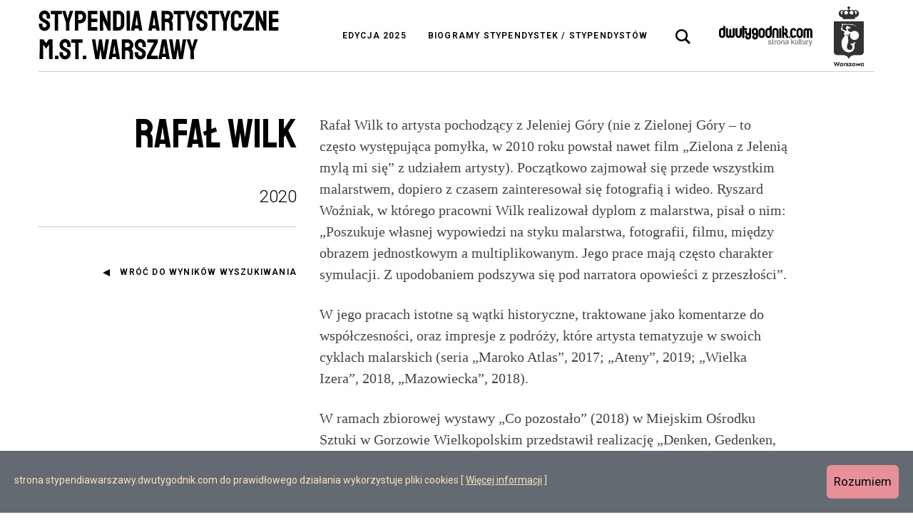

--- FILE ---
content_type: text/html; charset=UTF-8
request_url: https://stypendiawarszawy.dwutygodnik.com/artykul/85-rafal-wilk.html?c=sztuki-wizualne&t%5B0%5D=online
body_size: 16334
content:
<!DOCTYPE html>
<html lang="pl" >
<head>

		<title>Rafał Wilk | Sztuki wizualne i design | Stypendia artystyczne m.st. Warszawy</title>
	<meta http-equiv="Content-Type" content="text/html; charset=utf-8" />
	<meta name="viewport" content="width=device-width, initial-scale=1.0, maximum-scale=1.0, user-scalable=no">
		<meta name="format-detection" content="telephone=no">

	<link rel="apple-touch-icon" sizes="180x180" href="/public/frontend/image_v4/favicon/apple-touch-icon.png">
	<link rel="icon" type="image/png" sizes="32x32" href="/public/frontend/image_v4/favicon/favicon-32x32.png">
	<link rel="icon" type="image/png" sizes="16x16" href="/public/frontend/image_v4/favicon/favicon-16x16.png">
	<link rel="manifest" href="/public/frontend/image_v4/favicon/site.webmanifest">
	<link rel="mask-icon" href="/public/frontend/image_v4/favicon/safari-pinned-tab.svg" color="#5bbad5">
	<meta name="msapplication-TileColor" content="#00aba9">
	<meta name="theme-color" content="#ffffff">
<!--[if lt IE 9]>
<script src="//html5shiv.googlecode.com/svn/trunk/html5.js"></script>
<![endif]-->
	
	
	
            <meta name="robots" content="index, follow, noodp, noydir" />
    
															
		<meta property="og:title" content="Rafał Wilk / Stypendia artystyczne m.st. Warszawy" />
		<meta property="og:type" content="website" />
					<meta property="og:image" content="https://stypendiawarszawy.dwutygodnik.com/public/media/article/image_sm/0085.jpg" />
			<link rel="image_src" type="image/jpeg" href="https://stypendiawarszawy.dwutygodnik.com/public/media/article/image_sm/0085.jpg" />
				<meta property="og:url" content="https://stypendiawarszawy.dwutygodnik.com/artykul/85-rafal-wilk.html" />
		<meta property="og:description" content="Rafał Wilk to artysta pochodzący z&nbsp;Jeleniej G&oacute;ry (nie z&nbsp;Zielonej G&oacute;ry &ndash; to często występująca pomyłka, w&nbsp;2010 roku powstał nawet film &bdquo;Zielona z&nbsp;Jelenią mylą mi się&rdquo; z&nbsp;udziałem artysty)..." />
		<meta name="description" content="Rafał Wilk to artysta pochodzący z&nbsp;Jeleniej G&oacute;ry (nie z&nbsp;Zielonej G&oacute;ry &ndash; to często występująca pomyłka, w&nbsp;2010 roku powstał nawet film &bdquo;Zielona z&nbsp;Jelenią mylą mi się&rdquo; z&nbsp;udziałem artysty)..." />
		<link rel="canonical" href="https://stypendiawarszawy.dwutygodnik.com/artykul/85-rafal-wilk.html" />
		
			<script type="text/javascript" src="/public/frontend/script_v4/vendor-base/loadcss.js?v=202209021650"></script>
			
		<link rel="preconnect" href="https://fonts.googleapis.com">
		<link rel="preconnect" href="https://fonts.gstatic.com" crossorigin>
		<link href="https://fonts.googleapis.com/css2?family=Roboto:ital,wght@0,300;0,400;0,500;0,600;1,300;1,400;1,500;1,600&family=Staatliches&display=swap" rel="stylesheet">
												<link href="/public/frontend/style_v4/css/screen.min.css?v=202209021650" media="screen, projection, handheld" rel="stylesheet" type="text/css" />
					            <link href="/public/frontend/style_v4/css/newscreen.css" media="screen"  rel="stylesheet" type="text/css" />
		<script>
			loadCSS( "/public/frontend/style_v4/css/print.css?v=202209021650", false, 'print' );
		</script>
		<noscript>
			<link href="/public/frontend/style_v4/css/print.css?v=202209021650" media="print" rel="stylesheet" type="text/css" />
		</noscript>
				<script>
			/*! grunt-grunticon Stylesheet Loader - v2.1.6 | https://github.com/filamentgroup/grunticon | (c) 2015 Scott Jehl, Filament Group, Inc. | MIT license. */
			(function(e){function n(n,t,o,a){"use strict";var i=e.document.createElement("link"),r=t||e.document.getElementsByTagName("script")[0],d=e.document.styleSheets;return i.rel="stylesheet",i.href=n,i.media="only x",a&&(i.onload=a),r.parentNode.insertBefore(i,r),i.onloadcssdefined=function(e){for(var t,o=0;d.length>o;o++)d[o].href&&d[o].href.indexOf(n)>-1&&(t=!0);t?e():setTimeout(function(){i.onloadcssdefined(e)})},i.onloadcssdefined(function(){i.media=o||"all"}),i}function t(e,n){e.onload=function(){e.onload=null,n&&n.call(e)},"isApplicationInstalled"in navigator&&"onloadcssdefined"in e&&e.onloadcssdefined(n)}var o=function(a,i){"use strict";if(a&&3===a.length){var r=e.Image,d=!(!document.createElementNS||!document.createElementNS("http://www.w3.org/2000/svg","svg").createSVGRect||!document.implementation.hasFeature("http://www.w3.org/TR/SVG11/feature#Image","1.1")||e.opera&&-1===navigator.userAgent.indexOf("Chrome")||-1!==navigator.userAgent.indexOf("Series40")),c=new r;c.onerror=function(){o.method="png",o.href=a[2],n(a[2])},c.onload=function(){var e=1===c.width&&1===c.height,r=a[e&&d?0:e?1:2];o.method=e&&d?"svg":e?"datapng":"png",o.href=r,t(n(r),i)},c.src="[data-uri]",document.documentElement.className+=" grunticon"}};o.loadCSS=n,o.onloadCSS=t,e.grunticon=o})(this);
			grunticon(["/public/frontend/image_v4/icons/icons.data.svg.css?v=202209021650", "/public/frontend/image_v4/icons/icons.data.png.css?v=202209021650", "/public/frontend/image_v4/icons/icons.fallback.css?v=202209021650"]);
			grunticon(["/public/frontend/image_v4/icons/icons.data.svg.css?v=202209021650", "/public/frontend/image_v4/icons/icons.data.png.css?v=202209021650", "/public/frontend/image_v4/icons/icons.fallback.css?v=202209021650"]);
			grunticon(["/public/frontend/image_v4/icons/icons.data.svg.css?v=202209021650", "/public/frontend/image_v4/icons/icons.data.png.css?v=202209021650", "/public/frontend/image_v4/icons/icons.fallback.css?v=202209021650"]);
			grunticon(["/public/frontend/image_v4/icons/icons.data.svg.css?v=202209021650", "/public/frontend/image_v4/icons/icons.data.png.css?v=202209021650", "/public/frontend/image_v4/icons/icons.fallback.css?v=202209021650"]);
		</script>
		<noscript><link href="/public/frontend/image_v4/icons/icons.fallback.css?v=202209021650" rel="stylesheet"></noscript>
		<noscript><link href="/public/frontend/image_v4/icons/icons.fallback.css?v=202209021650" rel="stylesheet"></noscript>
			
			<!-- Google tag (gtag.js) -->
        <script type="text/javascript" src="/public/frontend/script_v4/cookies.js"></script>
		<script async src="https://www.googletagmanager.com/gtag/js?id=G-YERZE1J560"></script>
		<script>
		  window.dataLayer = window.dataLayer || [];
		  function gtag(){dataLayer.push(arguments);}
		  gtag('js', new Date());

		  gtag('config', 'G-YERZE1J560');
		</script>
	

		

</head>
<body id="lang-pl" class="  " data-ga="Biogram">



<nav class="access-alternate">
	<div>Dwutygodnik - strona kultury</div>
	<div>Szybki dostęp</div>
	<ul class="nav-jump">
		<li>
			<a href="#content">Skocz do treści</a>
		</li>
		<li>
			<a href="#nav-main" class="hidden--palm hidden--tab">Skocz do głównej nawigacji</a>
			<a href="#nav-main-mobile" class="hidden--desk" data-toggle="html" data-toggle-class="is-nav-open" data-toggle-force="true" data-toggle-follow-focus="#nav-main-mobile">Skocz do głównej nawigacji</a>
		</li>
		<li>
			<a href="#search-form" class="js-search-frm-toggle">Skocz do wyszukiwarki</a>
		</li>
	</ul>
</nav>

<div class="u-relative">
	<div class="site-header site-header--white site-header--static hidden--palm hidden--tab "><div class="site-header__content"></div></div>
	<header class="site-header site-header--white site-header--static--portable site-header--fixed-desk is-not-scrolled is-open"  role="banner">
		<div class="site-header__content">
			<div class="container">
				<div class="site-header__content-inner">
					<div class="site-header__content-item site-header__content-item--branding">
						 	<div class="branding"><a href="/"><img src="/public/frontend/image_v4/biogramy-logo-top-narrow--dark.svg" alt="Stypendia artystyczne m.st. Warszawy"  /></a></div>
					</div>
					<div class="site-header__content-item site-header__content-item--nav access--tab access--palm">
						<nav class="site-header__nav-main" role="navigation" id="nav-main">
							<h2 class="access">Nawigacja główna</h2>
							<ul class="nav  nav-main nav-main--dark"><!--
																	 --><li class="edycja_lista ">
										<a class="" href="/lista" title="">Edycja 2025</a>
									</li><!--
																	 --><li class="szukaj ">
										<a class="" href="/szukaj" title="">Biogramy stypendystek / stypendystów</a>
									</li><!--
																	 --><li class="info-o-cookies access--desk">
										<a class="" href="/informacja-o-cookies.html" title="">Informacja o cookies</a>
									</li><!--
																	 --><li class="kontakt access--desk">
										<a class="" href="/kontakt.html" title="">Kontakt</a>
									</li><!--
															 --></ul>
						</nav>
					</div>
					<div class="site-header__content-item site-header__content-item--nav-supp">
						<div class="site-header__nav-other site-header__nav-other--site-search site-search"  role="search">
							<button class="site-search__toggle js-search-frm-toggle" type="button" aria-expanded="false" role="tab" aria-controls="search-form"><span class="access">Wyszukiwarka</span><i class="site-search__toggle-icon icons-search-dark"></i></button>
							<div class="site-search-frm">
								<div class="site-search-frm__ctrl">
									<button type="submit" class="site-search-frm__btn" type="submit"><span class="access">Szukaj w serwisie</span><i class="icons-search-dark"></i></button>
								</div>
							</div>
						</div>
						<div class="site-header__nav-other site-header__nav-other--sm hidden--desk">
							<button class="hidden--desk" data-toggle="html" data-toggle-class="is-nav-open" data-toggle-follow-focus="#nav-main-mobile"><span class="access">Otwórz nawigację główną serwisu</span><i class="icons-menu-dark"></i></button>
						</div>
						<div class="site-header__nav-other site-header__nav-other--nina hidden--tab hidden--palm">
							<a rel="external" target="_blank" href="https://www.dwutygodnik.com" title="Dwutygodnik"><img src="/public/frontend/image_v4/logo-top--dark.svg" width="131" height="29" /></a>
						</div>
						<div class="site-header__nav-other site-header__nav-other--nina hidden--tab hidden--palm">
							<a rel="external" target="_blank" href="https://stypendia.um.warszawa.pl/" title="Stypendia m.st. Warszawy"><img src="/public/frontend/image_v4/Warszawa-znak-RGB-czarny-pionowy.svg" height="84" /></a>
						</div>
					</div>
				</div>
			</div>
		</div>
	</header>
	<div class="c-search-details" data-is-open="" >
		<div class="container">
			<form class="c-search-details__inner" action="/szukaj">
				<h2 class="access">Wyszukiwarka</h2>
				<div class="c-search-details__filters">
					<label class="c-search-details__label c-search-details__label--category">
						<span class="c-search-details__label-text">Dziedzina</span>
						<select class="c-search-details__control" name="c">
							<option data-id="0" value="0">Dowolna</option>
															<option data-id="11" value="film" >Film</option>
															<option data-id="8" value="literatura" >Literatura</option>
															<option data-id="13" value="muzyka" >Muzyka</option>
															<option data-id="7" value="opieka-nad-zabytkami" >Opieka nad zabytkami</option>
															<option data-id="12" value="sztuki-wizualne" >Sztuki wizualne i design</option>
															<option data-id="5" value="taniec" >Taniec</option>
															<option data-id="10" value="teatr" >Teatr</option>
															<option data-id="4" value="upowszechnianie-kultury" >Upowszechnianie kultury</option>
													</select>
					</label>
					<label class="c-search-details__label">
						<span class="c-search-details__label-text">Rok</span>
						<select class="c-search-details__control" name="y">
							<option value="0">Dowolny</option>
															<option value="2020" >2020</option>
															<option value="2021" >2021</option>
															<option value="2022" >2022</option>
															<option value="2023" >2023</option>
															<option value="2024" >2024</option>
															<option value="2025" >2025</option>
													</select>
					</label>
			        <div class="c-search-details__tags js-filters">
				        <button type="button" class="c-search-details__label-text c-search-details__tags-btn" data-toggle=".js-tags__container" data-toggle-follow-focus=".js-tags__container">
				        	Tagi
				        </button>


						<div class="page-header__filters-container js-tags__container newpageheader" action="">
							<div class="livesearch livesearch--filters newlivesearch">
								<div class="livesearch__decor"></div>
								<div class="livesearch__content filter-select">
									<p class="filter-select__title">
										<span>
											Dostępne tagi z dziedziny <strong class="js-tags__category"></strong>
										</span>
									</p>
									<button type="button" class="filter-select__close" data-toggle=".js-tags__container"><i class="icons-close-large-black"></i></button>
									<div class="filter-select__list new">
										<div class="gg new">
																																				<label class="filter-select__tag "
														href="/szukaj?c=&t[]=3d"
														data-categories="|12|"
														data-years="|2021|"
														rel="3d">
														<input
															type="checkbox"
															class="filter-select__tag-checkbox"
															name="t[]"
															value="3d"
																														/>
														<span class="filter-select__tag-txt">
															3D															<i class="icons-cancel-input-black"></i>
														</span>
													</label>
																																																<label class="filter-select__tag "
														href="/szukaj?c=&t[]=aktywizm"
														data-categories="|11|12|"
														data-years="|2022|2021|"
														rel="aktywizm">
														<input
															type="checkbox"
															class="filter-select__tag-checkbox"
															name="t[]"
															value="aktywizm"
																														/>
														<span class="filter-select__tag-txt">
															aktywizm															<i class="icons-cancel-input-black"></i>
														</span>
													</label>
																																																<label class="filter-select__tag "
														href="/szukaj?c=&t[]=album"
														data-categories="|4|12|13|"
														data-years="|2020|2023|2024|"
														rel="album">
														<input
															type="checkbox"
															class="filter-select__tag-checkbox"
															name="t[]"
															value="album"
																														/>
														<span class="filter-select__tag-txt">
															album															<i class="icons-cancel-input-black"></i>
														</span>
													</label>
																																																<label class="filter-select__tag "
														href="/szukaj?c=&t[]=alienacja"
														data-categories="|8|12|"
														data-years="|2021|2020|"
														rel="alienacja">
														<input
															type="checkbox"
															class="filter-select__tag-checkbox"
															name="t[]"
															value="alienacja"
																														/>
														<span class="filter-select__tag-txt">
															alienacja															<i class="icons-cancel-input-black"></i>
														</span>
													</label>
																																																<label class="filter-select__tag "
														href="/szukaj?c=&t[]=animacja"
														data-categories="|11|4|"
														data-years="|2022|2024|2025|2021|"
														rel="animacja">
														<input
															type="checkbox"
															class="filter-select__tag-checkbox"
															name="t[]"
															value="animacja"
																														/>
														<span class="filter-select__tag-txt">
															animacja															<i class="icons-cancel-input-black"></i>
														</span>
													</label>
																																																<label class="filter-select__tag "
														href="/szukaj?c=&t[]=aranzacja"
														data-categories="|13|"
														data-years="|2023|"
														rel="aranzacja">
														<input
															type="checkbox"
															class="filter-select__tag-checkbox"
															name="t[]"
															value="aranzacja"
																														/>
														<span class="filter-select__tag-txt">
															aranżacja															<i class="icons-cancel-input-black"></i>
														</span>
													</label>
																																																<label class="filter-select__tag "
														href="/szukaj?c=&t[]=architektura"
														data-categories="|7|4|12|"
														data-years="|2022|2023|2024|2021|"
														rel="architektura">
														<input
															type="checkbox"
															class="filter-select__tag-checkbox"
															name="t[]"
															value="architektura"
																														/>
														<span class="filter-select__tag-txt">
															architektura															<i class="icons-cancel-input-black"></i>
														</span>
													</label>
																																																<label class="filter-select__tag "
														href="/szukaj?c=&t[]=archiwum"
														data-categories="|4|12|13|7|"
														data-years="|2025|2022|2020|2021|2024|"
														rel="archiwum">
														<input
															type="checkbox"
															class="filter-select__tag-checkbox"
															name="t[]"
															value="archiwum"
																														/>
														<span class="filter-select__tag-txt">
															archiwum															<i class="icons-cancel-input-black"></i>
														</span>
													</label>
																																																<label class="filter-select__tag "
														href="/szukaj?c=&t[]=atlas"
														data-categories="|10|8|"
														data-years="|2020|2023|"
														rel="atlas">
														<input
															type="checkbox"
															class="filter-select__tag-checkbox"
															name="t[]"
															value="atlas"
																														/>
														<span class="filter-select__tag-txt">
															atlas															<i class="icons-cancel-input-black"></i>
														</span>
													</label>
																																																<label class="filter-select__tag "
														href="/szukaj?c=&t[]=audiosfera"
														data-categories="|13|"
														data-years="|2022|2024|2021|"
														rel="audiosfera">
														<input
															type="checkbox"
															class="filter-select__tag-checkbox"
															name="t[]"
															value="audiosfera"
																														/>
														<span class="filter-select__tag-txt">
															audiosfera															<i class="icons-cancel-input-black"></i>
														</span>
													</label>
																																																<label class="filter-select__tag "
														href="/szukaj?c=&t[]=audycja"
														data-categories="|4|"
														data-years="|2020|2023|"
														rel="audycja">
														<input
															type="checkbox"
															class="filter-select__tag-checkbox"
															name="t[]"
															value="audycja"
																														/>
														<span class="filter-select__tag-txt">
															audycja															<i class="icons-cancel-input-black"></i>
														</span>
													</label>
																																																<label class="filter-select__tag "
														href="/szukaj?c=&t[]=barok"
														data-categories="|4|"
														data-years="|2020|"
														rel="barok">
														<input
															type="checkbox"
															class="filter-select__tag-checkbox"
															name="t[]"
															value="barok"
																														/>
														<span class="filter-select__tag-txt">
															barok															<i class="icons-cancel-input-black"></i>
														</span>
													</label>
																																																<label class="filter-select__tag "
														href="/szukaj?c=&t[]=basn"
														data-categories="|12|"
														data-years="|2021|"
														rel="basn">
														<input
															type="checkbox"
															class="filter-select__tag-checkbox"
															name="t[]"
															value="basn"
																														/>
														<span class="filter-select__tag-txt">
															baśń															<i class="icons-cancel-input-black"></i>
														</span>
													</label>
																																																<label class="filter-select__tag "
														href="/szukaj?c=&t[]=bemowo"
														data-categories="|7|"
														data-years="|2021|"
														rel="bemowo">
														<input
															type="checkbox"
															class="filter-select__tag-checkbox"
															name="t[]"
															value="bemowo"
																														/>
														<span class="filter-select__tag-txt">
															bemowo															<i class="icons-cancel-input-black"></i>
														</span>
													</label>
																																																<label class="filter-select__tag "
														href="/szukaj?c=&t[]=biblia"
														data-categories="|13|"
														data-years="|2020|"
														rel="biblia">
														<input
															type="checkbox"
															class="filter-select__tag-checkbox"
															name="t[]"
															value="biblia"
																														/>
														<span class="filter-select__tag-txt">
															Biblia															<i class="icons-cancel-input-black"></i>
														</span>
													</label>
																																																<label class="filter-select__tag "
														href="/szukaj?c=&t[]=bilety"
														data-categories="|7|"
														data-years="|2020|2023|"
														rel="bilety">
														<input
															type="checkbox"
															class="filter-select__tag-checkbox"
															name="t[]"
															value="bilety"
																														/>
														<span class="filter-select__tag-txt">
															bilety															<i class="icons-cancel-input-black"></i>
														</span>
													</label>
																																																<label class="filter-select__tag "
														href="/szukaj?c=&t[]=biografia"
														data-categories="|4|10|11|12|8|"
														data-years="|2023|2020|2021|2024|2022|"
														rel="biografia">
														<input
															type="checkbox"
															class="filter-select__tag-checkbox"
															name="t[]"
															value="biografia"
																														/>
														<span class="filter-select__tag-txt">
															biografia															<i class="icons-cancel-input-black"></i>
														</span>
													</label>
																																																<label class="filter-select__tag "
														href="/szukaj?c=&t[]=bioroznorodnosc"
														data-categories="|8|4|10|"
														data-years="|2024|2021|2022|2023|"
														rel="bioroznorodnosc">
														<input
															type="checkbox"
															class="filter-select__tag-checkbox"
															name="t[]"
															value="bioroznorodnosc"
																														/>
														<span class="filter-select__tag-txt">
															bioróżnorodność															<i class="icons-cancel-input-black"></i>
														</span>
													</label>
																																																<label class="filter-select__tag "
														href="/szukaj?c=&t[]=biuro-odbudowy-stolicy"
														data-categories="|4|"
														data-years="|2020|"
														rel="biuro-odbudowy-stolicy">
														<input
															type="checkbox"
															class="filter-select__tag-checkbox"
															name="t[]"
															value="biuro-odbudowy-stolicy"
																														/>
														<span class="filter-select__tag-txt">
															Biuro Odbudowy Stolicy															<i class="icons-cancel-input-black"></i>
														</span>
													</label>
																																																<label class="filter-select__tag "
														href="/szukaj?c=&t[]=blog"
														data-categories="|4|"
														data-years="|2021|"
														rel="blog">
														<input
															type="checkbox"
															class="filter-select__tag-checkbox"
															name="t[]"
															value="blog"
																														/>
														<span class="filter-select__tag-txt">
															blog															<i class="icons-cancel-input-black"></i>
														</span>
													</label>
																																																<label class="filter-select__tag "
														href="/szukaj?c=&t[]=choreografia"
														data-categories="|5|11|"
														data-years="|2023|2024|2020|2021|2022|"
														rel="choreografia">
														<input
															type="checkbox"
															class="filter-select__tag-checkbox"
															name="t[]"
															value="choreografia"
																														/>
														<span class="filter-select__tag-txt">
															choreografia															<i class="icons-cancel-input-black"></i>
														</span>
													</label>
																																																<label class="filter-select__tag "
														href="/szukaj?c=&t[]=choroba"
														data-categories="|8|12|"
														data-years="|2021|"
														rel="choroba">
														<input
															type="checkbox"
															class="filter-select__tag-checkbox"
															name="t[]"
															value="choroba"
																														/>
														<span class="filter-select__tag-txt">
															choroba															<i class="icons-cancel-input-black"></i>
														</span>
													</label>
																																																<label class="filter-select__tag "
														href="/szukaj?c=&t[]=chor"
														data-categories="|13|"
														data-years="|2020|"
														rel="chor">
														<input
															type="checkbox"
															class="filter-select__tag-checkbox"
															name="t[]"
															value="chor"
																														/>
														<span class="filter-select__tag-txt">
															chór															<i class="icons-cancel-input-black"></i>
														</span>
													</label>
																																																<label class="filter-select__tag "
														href="/szukaj?c=&t[]=cialo"
														data-categories="|12|5|4|10|"
														data-years="|2022|2023|"
														rel="cialo">
														<input
															type="checkbox"
															class="filter-select__tag-checkbox"
															name="t[]"
															value="cialo"
																														/>
														<span class="filter-select__tag-txt">
															ciało															<i class="icons-cancel-input-black"></i>
														</span>
													</label>
																																																<label class="filter-select__tag "
														href="/szukaj?c=&t[]=cwiczenia"
														data-categories="|12|4|5|"
														data-years="|2020|2024|"
														rel="cwiczenia">
														<input
															type="checkbox"
															class="filter-select__tag-checkbox"
															name="t[]"
															value="cwiczenia"
																														/>
														<span class="filter-select__tag-txt">
															ćwiczenia															<i class="icons-cancel-input-black"></i>
														</span>
													</label>
																																																<label class="filter-select__tag "
														href="/szukaj?c=&t[]=digitalizacja"
														data-categories="|12|4|13|"
														data-years="|2020|2024|"
														rel="digitalizacja">
														<input
															type="checkbox"
															class="filter-select__tag-checkbox"
															name="t[]"
															value="digitalizacja"
																														/>
														<span class="filter-select__tag-txt">
															digitalizacja															<i class="icons-cancel-input-black"></i>
														</span>
													</label>
																																																<label class="filter-select__tag "
														href="/szukaj?c=&t[]=dojrzewanie"
														data-categories="|10|"
														data-years="|2021|"
														rel="dojrzewanie">
														<input
															type="checkbox"
															class="filter-select__tag-checkbox"
															name="t[]"
															value="dojrzewanie"
																														/>
														<span class="filter-select__tag-txt">
															dojrzewanie															<i class="icons-cancel-input-black"></i>
														</span>
													</label>
																																																<label class="filter-select__tag "
														href="/szukaj?c=&t[]=dokumentacja"
														data-categories="|7|12|"
														data-years="|2021|2024|"
														rel="dokumentacja">
														<input
															type="checkbox"
															class="filter-select__tag-checkbox"
															name="t[]"
															value="dokumentacja"
																														/>
														<span class="filter-select__tag-txt">
															dokumentacja															<i class="icons-cancel-input-black"></i>
														</span>
													</label>
																																																<label class="filter-select__tag "
														href="/szukaj?c=&t[]=dom"
														data-categories="|8|11|10|"
														data-years="|2020|2021|2024|"
														rel="dom">
														<input
															type="checkbox"
															class="filter-select__tag-checkbox"
															name="t[]"
															value="dom"
																														/>
														<span class="filter-select__tag-txt">
															dom															<i class="icons-cancel-input-black"></i>
														</span>
													</label>
																																																<label class="filter-select__tag "
														href="/szukaj?c=&t[]=dramat"
														data-categories="|10|"
														data-years="|2025|2024|"
														rel="dramat">
														<input
															type="checkbox"
															class="filter-select__tag-checkbox"
															name="t[]"
															value="dramat"
																														/>
														<span class="filter-select__tag-txt">
															dramat															<i class="icons-cancel-input-black"></i>
														</span>
													</label>
																																																<label class="filter-select__tag "
														href="/szukaj?c=&t[]=dyrygentka"
														data-categories="|5|"
														data-years="|2021|"
														rel="dyrygentka">
														<input
															type="checkbox"
															class="filter-select__tag-checkbox"
															name="t[]"
															value="dyrygentka"
																														/>
														<span class="filter-select__tag-txt">
															dyrygentka															<i class="icons-cancel-input-black"></i>
														</span>
													</label>
																																																<label class="filter-select__tag "
														href="/szukaj?c=&t[]=dzieci"
														data-categories="|4|12|10|5|13|8|"
														data-years="|2024|2022|2023|2021|2020|"
														rel="dzieci">
														<input
															type="checkbox"
															class="filter-select__tag-checkbox"
															name="t[]"
															value="dzieci"
																														/>
														<span class="filter-select__tag-txt">
															dzieci															<i class="icons-cancel-input-black"></i>
														</span>
													</label>
																																																<label class="filter-select__tag "
														href="/szukaj?c=&t[]=dziewczynstwo"
														data-categories="|10|13|"
														data-years="|2021|2023|"
														rel="dziewczynstwo">
														<input
															type="checkbox"
															class="filter-select__tag-checkbox"
															name="t[]"
															value="dziewczynstwo"
																														/>
														<span class="filter-select__tag-txt">
															dziewczyństwo															<i class="icons-cancel-input-black"></i>
														</span>
													</label>
																																																<label class="filter-select__tag "
														href="/szukaj?c=&t[]=ekologia"
														data-categories="|5|4|13|10|12|"
														data-years="|2022|2021|2020|"
														rel="ekologia">
														<input
															type="checkbox"
															class="filter-select__tag-checkbox"
															name="t[]"
															value="ekologia"
																														/>
														<span class="filter-select__tag-txt">
															ekologia															<i class="icons-cancel-input-black"></i>
														</span>
													</label>
																																																<label class="filter-select__tag "
														href="/szukaj?c=&t[]=emancypacja"
														data-categories="|11|10|"
														data-years="|2020|2022|"
														rel="emancypacja">
														<input
															type="checkbox"
															class="filter-select__tag-checkbox"
															name="t[]"
															value="emancypacja"
																														/>
														<span class="filter-select__tag-txt">
															emancypacja															<i class="icons-cancel-input-black"></i>
														</span>
													</label>
																																																<label class="filter-select__tag "
														href="/szukaj?c=&t[]=esej"
														data-categories="|8|12|11|"
														data-years="|2024|2020|2021|2022|2023|"
														rel="esej">
														<input
															type="checkbox"
															class="filter-select__tag-checkbox"
															name="t[]"
															value="esej"
																														/>
														<span class="filter-select__tag-txt">
															esej															<i class="icons-cancel-input-black"></i>
														</span>
													</label>
																																																<label class="filter-select__tag "
														href="/szukaj?c=&t[]=fantastyka"
														data-categories="|11|"
														data-years="|2021|"
														rel="fantastyka">
														<input
															type="checkbox"
															class="filter-select__tag-checkbox"
															name="t[]"
															value="fantastyka"
																														/>
														<span class="filter-select__tag-txt">
															fantastyka															<i class="icons-cancel-input-black"></i>
														</span>
													</label>
																																																<label class="filter-select__tag "
														href="/szukaj?c=&t[]=feminizm"
														data-categories="|12|8|13|"
														data-years="|2023|2024|"
														rel="feminizm">
														<input
															type="checkbox"
															class="filter-select__tag-checkbox"
															name="t[]"
															value="feminizm"
																														/>
														<span class="filter-select__tag-txt">
															feminizm															<i class="icons-cancel-input-black"></i>
														</span>
													</label>
																																																<label class="filter-select__tag "
														href="/szukaj?c=&t[]=field-recording"
														data-categories="|13|"
														data-years="|2021|2022|"
														rel="field-recording">
														<input
															type="checkbox"
															class="filter-select__tag-checkbox"
															name="t[]"
															value="field-recording"
																														/>
														<span class="filter-select__tag-txt">
															field recording															<i class="icons-cancel-input-black"></i>
														</span>
													</label>
																																																<label class="filter-select__tag "
														href="/szukaj?c=&t[]=film-dokumentalny"
														data-categories="|11|12|"
														data-years="|2022|2020|2024|2021|2023|"
														rel="film-dokumentalny">
														<input
															type="checkbox"
															class="filter-select__tag-checkbox"
															name="t[]"
															value="film-dokumentalny"
																														/>
														<span class="filter-select__tag-txt">
															film dokumentalny															<i class="icons-cancel-input-black"></i>
														</span>
													</label>
																																																<label class="filter-select__tag "
														href="/szukaj?c=&t[]=fortepian"
														data-categories="|13|4|"
														data-years="|2023|2020|2022|"
														rel="fortepian">
														<input
															type="checkbox"
															class="filter-select__tag-checkbox"
															name="t[]"
															value="fortepian"
																														/>
														<span class="filter-select__tag-txt">
															fortepian															<i class="icons-cancel-input-black"></i>
														</span>
													</label>
																																																<label class="filter-select__tag "
														href="/szukaj?c=&t[]=fotografia"
														data-categories="|11|7|12|4|"
														data-years="|2022|2021|2020|2023|2024|"
														rel="fotografia">
														<input
															type="checkbox"
															class="filter-select__tag-checkbox"
															name="t[]"
															value="fotografia"
																														/>
														<span class="filter-select__tag-txt">
															fotografia															<i class="icons-cancel-input-black"></i>
														</span>
													</label>
																																																<label class="filter-select__tag "
														href="/szukaj?c=&t[]=fotografka"
														data-categories="|4|"
														data-years="|2020|2022|"
														rel="fotografka">
														<input
															type="checkbox"
															class="filter-select__tag-checkbox"
															name="t[]"
															value="fotografka"
																														/>
														<span class="filter-select__tag-txt">
															fotografka															<i class="icons-cancel-input-black"></i>
														</span>
													</label>
																																																<label class="filter-select__tag "
														href="/szukaj?c=&t[]=found-footage"
														data-categories="|11|"
														data-years="|2020|2023|"
														rel="found-footage">
														<input
															type="checkbox"
															class="filter-select__tag-checkbox"
															name="t[]"
															value="found-footage"
																														/>
														<span class="filter-select__tag-txt">
															found footage															<i class="icons-cancel-input-black"></i>
														</span>
													</label>
																																																<label class="filter-select__tag "
														href="/szukaj?c=&t[]=galeria"
														data-categories="|12|4|"
														data-years="|2020|2021|2023|"
														rel="galeria">
														<input
															type="checkbox"
															class="filter-select__tag-checkbox"
															name="t[]"
															value="galeria"
																														/>
														<span class="filter-select__tag-txt">
															galeria															<i class="icons-cancel-input-black"></i>
														</span>
													</label>
																																																<label class="filter-select__tag "
														href="/szukaj?c=&t[]=gazeta"
														data-categories="|4|"
														data-years="|2021|"
														rel="gazeta">
														<input
															type="checkbox"
															class="filter-select__tag-checkbox"
															name="t[]"
															value="gazeta"
																														/>
														<span class="filter-select__tag-txt">
															gazeta															<i class="icons-cancel-input-black"></i>
														</span>
													</label>
																																																<label class="filter-select__tag "
														href="/szukaj?c=&t[]=gentryfikacja"
														data-categories="|10|"
														data-years="|2021|"
														rel="gentryfikacja">
														<input
															type="checkbox"
															class="filter-select__tag-checkbox"
															name="t[]"
															value="gentryfikacja"
																														/>
														<span class="filter-select__tag-txt">
															gentryfikacja															<i class="icons-cancel-input-black"></i>
														</span>
													</label>
																																																<label class="filter-select__tag "
														href="/szukaj?c=&t[]=gest"
														data-categories="|5|"
														data-years="|2021|"
														rel="gest">
														<input
															type="checkbox"
															class="filter-select__tag-checkbox"
															name="t[]"
															value="gest"
																														/>
														<span class="filter-select__tag-txt">
															gest															<i class="icons-cancel-input-black"></i>
														</span>
													</label>
																																																<label class="filter-select__tag "
														href="/szukaj?c=&t[]=getto"
														data-categories="|10|13|"
														data-years="|2020|2023|"
														rel="getto">
														<input
															type="checkbox"
															class="filter-select__tag-checkbox"
															name="t[]"
															value="getto"
																														/>
														<span class="filter-select__tag-txt">
															getto															<i class="icons-cancel-input-black"></i>
														</span>
													</label>
																																																<label class="filter-select__tag "
														href="/szukaj?c=&t[]=gra-komputerowa"
														data-categories="|12|"
														data-years="|2020|2021|"
														rel="gra-komputerowa">
														<input
															type="checkbox"
															class="filter-select__tag-checkbox"
															name="t[]"
															value="gra-komputerowa"
																														/>
														<span class="filter-select__tag-txt">
															gra komputerowa															<i class="icons-cancel-input-black"></i>
														</span>
													</label>
																																																<label class="filter-select__tag "
														href="/szukaj?c=&t[]=grafika-uzytkowa"
														data-categories="|4|"
														data-years="|2020|"
														rel="grafika-uzytkowa">
														<input
															type="checkbox"
															class="filter-select__tag-checkbox"
															name="t[]"
															value="grafika-uzytkowa"
																														/>
														<span class="filter-select__tag-txt">
															grafika użytkowa															<i class="icons-cancel-input-black"></i>
														</span>
													</label>
																																																<label class="filter-select__tag "
														href="/szukaj?c=&t[]=halas"
														data-categories="|13|"
														data-years="|2021|"
														rel="halas">
														<input
															type="checkbox"
															class="filter-select__tag-checkbox"
															name="t[]"
															value="halas"
																														/>
														<span class="filter-select__tag-txt">
															hałas															<i class="icons-cancel-input-black"></i>
														</span>
													</label>
																																																<label class="filter-select__tag "
														href="/szukaj?c=&t[]=hipertekst"
														data-categories="|10|"
														data-years="|2021|"
														rel="hipertekst">
														<input
															type="checkbox"
															class="filter-select__tag-checkbox"
															name="t[]"
															value="hipertekst"
																														/>
														<span class="filter-select__tag-txt">
															hipertekst															<i class="icons-cancel-input-black"></i>
														</span>
													</label>
																																																<label class="filter-select__tag "
														href="/szukaj?c=&t[]=historia"
														data-categories="|4|12|13|8|7|"
														data-years="|2022|2020|2023|2024|2021|"
														rel="historia">
														<input
															type="checkbox"
															class="filter-select__tag-checkbox"
															name="t[]"
															value="historia"
																														/>
														<span class="filter-select__tag-txt">
															historia															<i class="icons-cancel-input-black"></i>
														</span>
													</label>
																																																<label class="filter-select__tag "
														href="/szukaj?c=&t[]=historia-homoseksualnosci"
														data-categories="|10|"
														data-years="|2021|2023|"
														rel="historia-homoseksualnosci">
														<input
															type="checkbox"
															class="filter-select__tag-checkbox"
															name="t[]"
															value="historia-homoseksualnosci"
																														/>
														<span class="filter-select__tag-txt">
															historia homoseksualności															<i class="icons-cancel-input-black"></i>
														</span>
													</label>
																																																<label class="filter-select__tag "
														href="/szukaj?c=&t[]=historia-kryminalna"
														data-categories="|10|8|"
														data-years="|2020|2024|"
														rel="historia-kryminalna">
														<input
															type="checkbox"
															class="filter-select__tag-checkbox"
															name="t[]"
															value="historia-kryminalna"
																														/>
														<span class="filter-select__tag-txt">
															historia kryminalna															<i class="icons-cancel-input-black"></i>
														</span>
													</label>
																																																<label class="filter-select__tag "
														href="/szukaj?c=&t[]=historia-teatru"
														data-categories="|10|4|"
														data-years="|2020|2023|"
														rel="historia-teatru">
														<input
															type="checkbox"
															class="filter-select__tag-checkbox"
															name="t[]"
															value="historia-teatru"
																														/>
														<span class="filter-select__tag-txt">
															historia teatru															<i class="icons-cancel-input-black"></i>
														</span>
													</label>
																																																<label class="filter-select__tag "
														href="/szukaj?c=&t[]=ii-wojna-swiatowa"
														data-categories="|10|8|11|12|7|"
														data-years="|2020|2022|2021|"
														rel="ii-wojna-swiatowa">
														<input
															type="checkbox"
															class="filter-select__tag-checkbox"
															name="t[]"
															value="ii-wojna-swiatowa"
																														/>
														<span class="filter-select__tag-txt">
															II wojna światowa															<i class="icons-cancel-input-black"></i>
														</span>
													</label>
																																																<label class="filter-select__tag "
														href="/szukaj?c=&t[]=improwizacja"
														data-categories="|13|4|"
														data-years="|2020|2021|2022|"
														rel="improwizacja">
														<input
															type="checkbox"
															class="filter-select__tag-checkbox"
															name="t[]"
															value="improwizacja"
																														/>
														<span class="filter-select__tag-txt">
															improwizacja															<i class="icons-cancel-input-black"></i>
														</span>
													</label>
																																																<label class="filter-select__tag "
														href="/szukaj?c=&t[]=incel"
														data-categories="|12|"
														data-years="|2021|"
														rel="incel">
														<input
															type="checkbox"
															class="filter-select__tag-checkbox"
															name="t[]"
															value="incel"
																														/>
														<span class="filter-select__tag-txt">
															incel															<i class="icons-cancel-input-black"></i>
														</span>
													</label>
																																																<label class="filter-select__tag "
														href="/szukaj?c=&t[]=instalacja"
														data-categories="|12|10|5|"
														data-years="|2020|2021|2022|2023|"
														rel="instalacja">
														<input
															type="checkbox"
															class="filter-select__tag-checkbox"
															name="t[]"
															value="instalacja"
																														/>
														<span class="filter-select__tag-txt">
															instalacja															<i class="icons-cancel-input-black"></i>
														</span>
													</label>
																																																<label class="filter-select__tag "
														href="/szukaj?c=&t[]=internet"
														data-categories="|8|"
														data-years="|2020|2023|"
														rel="internet">
														<input
															type="checkbox"
															class="filter-select__tag-checkbox"
															name="t[]"
															value="internet"
																														/>
														<span class="filter-select__tag-txt">
															internet															<i class="icons-cancel-input-black"></i>
														</span>
													</label>
																																																<label class="filter-select__tag "
														href="/szukaj?c=&t[]=inwentaryzacja"
														data-categories="|7|"
														data-years="|2021|2020|"
														rel="inwentaryzacja">
														<input
															type="checkbox"
															class="filter-select__tag-checkbox"
															name="t[]"
															value="inwentaryzacja"
																														/>
														<span class="filter-select__tag-txt">
															inwentaryzacja															<i class="icons-cancel-input-black"></i>
														</span>
													</label>
																																																<label class="filter-select__tag "
														href="/szukaj?c=&t[]=jazdow"
														data-categories="|11|"
														data-years="|2021|"
														rel="jazdow">
														<input
															type="checkbox"
															class="filter-select__tag-checkbox"
															name="t[]"
															value="jazdow"
																														/>
														<span class="filter-select__tag-txt">
															jazdów															<i class="icons-cancel-input-black"></i>
														</span>
													</label>
																																																<label class="filter-select__tag "
														href="/szukaj?c=&t[]=jelonki"
														data-categories="|7|"
														data-years="|2021|"
														rel="jelonki">
														<input
															type="checkbox"
															class="filter-select__tag-checkbox"
															name="t[]"
															value="jelonki"
																														/>
														<span class="filter-select__tag-txt">
															jelonki															<i class="icons-cancel-input-black"></i>
														</span>
													</label>
																																																<label class="filter-select__tag "
														href="/szukaj?c=&t[]=kalendarium"
														data-categories="|4|8|"
														data-years="|2021|2020|"
														rel="kalendarium">
														<input
															type="checkbox"
															class="filter-select__tag-checkbox"
															name="t[]"
															value="kalendarium"
																														/>
														<span class="filter-select__tag-txt">
															kalendarium															<i class="icons-cancel-input-black"></i>
														</span>
													</label>
																																																<label class="filter-select__tag "
														href="/szukaj?c=&t[]=kamienica"
														data-categories="|4|11|8|"
														data-years="|2022|2021|"
														rel="kamienica">
														<input
															type="checkbox"
															class="filter-select__tag-checkbox"
															name="t[]"
															value="kamienica"
																														/>
														<span class="filter-select__tag-txt">
															kamienica															<i class="icons-cancel-input-black"></i>
														</span>
													</label>
																																																<label class="filter-select__tag "
														href="/szukaj?c=&t[]=kapitalizm"
														data-categories="|8|11|10|"
														data-years="|2022|2024|2021|2020|"
														rel="kapitalizm">
														<input
															type="checkbox"
															class="filter-select__tag-checkbox"
															name="t[]"
															value="kapitalizm"
																														/>
														<span class="filter-select__tag-txt">
															kapitalizm															<i class="icons-cancel-input-black"></i>
														</span>
													</label>
																																																<label class="filter-select__tag "
														href="/szukaj?c=&t[]=katalog"
														data-categories="|4|7|"
														data-years="|2024|2020|2021|2023|"
														rel="katalog">
														<input
															type="checkbox"
															class="filter-select__tag-checkbox"
															name="t[]"
															value="katalog"
																														/>
														<span class="filter-select__tag-txt">
															katalog															<i class="icons-cancel-input-black"></i>
														</span>
													</label>
																																																<label class="filter-select__tag "
														href="/szukaj?c=&t[]=kobiecosc"
														data-categories="|8|11|10|12|5|"
														data-years="|2024|2022|2023|2021|2020|"
														rel="kobiecosc">
														<input
															type="checkbox"
															class="filter-select__tag-checkbox"
															name="t[]"
															value="kobiecosc"
																														/>
														<span class="filter-select__tag-txt">
															kobiecość															<i class="icons-cancel-input-black"></i>
														</span>
													</label>
																																																<label class="filter-select__tag "
														href="/szukaj?c=&t[]=kolektyw"
														data-categories="|11|5|"
														data-years="|2022|2021|"
														rel="kolektyw">
														<input
															type="checkbox"
															class="filter-select__tag-checkbox"
															name="t[]"
															value="kolektyw"
																														/>
														<span class="filter-select__tag-txt">
															kolektyw															<i class="icons-cancel-input-black"></i>
														</span>
													</label>
																																																<label class="filter-select__tag "
														href="/szukaj?c=&t[]=komiks"
														data-categories="|12|"
														data-years="|2020|2021|2022|"
														rel="komiks">
														<input
															type="checkbox"
															class="filter-select__tag-checkbox"
															name="t[]"
															value="komiks"
																														/>
														<span class="filter-select__tag-txt">
															komiks															<i class="icons-cancel-input-black"></i>
														</span>
													</label>
																																																<label class="filter-select__tag "
														href="/szukaj?c=&t[]=kompozycja"
														data-categories="|10|13|4|"
														data-years="|2023|2024|2020|2021|2025|2022|"
														rel="kompozycja">
														<input
															type="checkbox"
															class="filter-select__tag-checkbox"
															name="t[]"
															value="kompozycja"
																														/>
														<span class="filter-select__tag-txt">
															kompozycja															<i class="icons-cancel-input-black"></i>
														</span>
													</label>
																																																<label class="filter-select__tag "
														href="/szukaj?c=&t[]=kompozytor"
														data-categories="|13|4|"
														data-years="|2022|2024|2025|2021|2020|"
														rel="kompozytor">
														<input
															type="checkbox"
															class="filter-select__tag-checkbox"
															name="t[]"
															value="kompozytor"
																														/>
														<span class="filter-select__tag-txt">
															kompozytor															<i class="icons-cancel-input-black"></i>
														</span>
													</label>
																																																<label class="filter-select__tag "
														href="/szukaj?c=&t[]=kompozytorka"
														data-categories="|4|13|10|11|"
														data-years="|2023|2024|2021|"
														rel="kompozytorka">
														<input
															type="checkbox"
															class="filter-select__tag-checkbox"
															name="t[]"
															value="kompozytorka"
																														/>
														<span class="filter-select__tag-txt">
															kompozytorka															<i class="icons-cancel-input-black"></i>
														</span>
													</label>
																																																<label class="filter-select__tag "
														href="/szukaj?c=&t[]=komunikacja-miejska"
														data-categories="|7|"
														data-years="|2020|2023|"
														rel="komunikacja-miejska">
														<input
															type="checkbox"
															class="filter-select__tag-checkbox"
															name="t[]"
															value="komunikacja-miejska"
																														/>
														<span class="filter-select__tag-txt">
															komunikacja miejska															<i class="icons-cancel-input-black"></i>
														</span>
													</label>
																																																<label class="filter-select__tag "
														href="/szukaj?c=&t[]=koncert"
														data-categories="|13|4|10|"
														data-years="|2023|2020|2021|2022|"
														rel="koncert">
														<input
															type="checkbox"
															class="filter-select__tag-checkbox"
															name="t[]"
															value="koncert"
																														/>
														<span class="filter-select__tag-txt">
															koncert															<i class="icons-cancel-input-black"></i>
														</span>
													</label>
																																																<label class="filter-select__tag "
														href="/szukaj?c=&t[]=konserwacja"
														data-categories="|7|"
														data-years="|2021|2022|2024|"
														rel="konserwacja">
														<input
															type="checkbox"
															class="filter-select__tag-checkbox"
															name="t[]"
															value="konserwacja"
																														/>
														<span class="filter-select__tag-txt">
															konserwacja															<i class="icons-cancel-input-black"></i>
														</span>
													</label>
																																																<label class="filter-select__tag "
														href="/szukaj?c=&t[]=koscioly"
														data-categories="|4|"
														data-years="|2020|"
														rel="koscioly">
														<input
															type="checkbox"
															class="filter-select__tag-checkbox"
															name="t[]"
															value="koscioly"
																														/>
														<span class="filter-select__tag-txt">
															kościoły															<i class="icons-cancel-input-black"></i>
														</span>
													</label>
																																																<label class="filter-select__tag "
														href="/szukaj?c=&t[]=krajobraz"
														data-categories="|4|12|"
														data-years="|2020|2022|"
														rel="krajobraz">
														<input
															type="checkbox"
															class="filter-select__tag-checkbox"
															name="t[]"
															value="krajobraz"
																														/>
														<span class="filter-select__tag-txt">
															krajobraz															<i class="icons-cancel-input-black"></i>
														</span>
													</label>
																																																<label class="filter-select__tag "
														href="/szukaj?c=&t[]=kronika"
														data-categories="|8|"
														data-years="|2020|"
														rel="kronika">
														<input
															type="checkbox"
															class="filter-select__tag-checkbox"
															name="t[]"
															value="kronika"
																														/>
														<span class="filter-select__tag-txt">
															kronika															<i class="icons-cancel-input-black"></i>
														</span>
													</label>
																																																<label class="filter-select__tag "
														href="/szukaj?c=&t[]=kryminal"
														data-categories="|8|11|"
														data-years="|2020|2022|"
														rel="kryminal">
														<input
															type="checkbox"
															class="filter-select__tag-checkbox"
															name="t[]"
															value="kryminal"
																														/>
														<span class="filter-select__tag-txt">
															kryminał															<i class="icons-cancel-input-black"></i>
														</span>
													</label>
																																																<label class="filter-select__tag "
														href="/szukaj?c=&t[]=kryzys-klimatyczny"
														data-categories="|13|10|8|4|"
														data-years="|2020|2021|2024|"
														rel="kryzys-klimatyczny">
														<input
															type="checkbox"
															class="filter-select__tag-checkbox"
															name="t[]"
															value="kryzys-klimatyczny"
																														/>
														<span class="filter-select__tag-txt">
															kryzys klimatyczny															<i class="icons-cancel-input-black"></i>
														</span>
													</label>
																																																<label class="filter-select__tag "
														href="/szukaj?c=&t[]=ksiazka"
														data-categories="|10|12|4|8|13|7|5|"
														data-years="|2022|2021|2023|2020|2024|"
														rel="ksiazka">
														<input
															type="checkbox"
															class="filter-select__tag-checkbox"
															name="t[]"
															value="ksiazka"
																														/>
														<span class="filter-select__tag-txt">
															książka															<i class="icons-cancel-input-black"></i>
														</span>
													</label>
																																																<label class="filter-select__tag "
														href="/szukaj?c=&t[]=kurator"
														data-categories="|12|4|"
														data-years="|2020|2023|"
														rel="kurator">
														<input
															type="checkbox"
															class="filter-select__tag-checkbox"
															name="t[]"
															value="kurator"
																														/>
														<span class="filter-select__tag-txt">
															kurator															<i class="icons-cancel-input-black"></i>
														</span>
													</label>
																																																<label class="filter-select__tag "
														href="/szukaj?c=&t[]=lata-50"
														data-categories="|12|"
														data-years="|2020|"
														rel="lata-50">
														<input
															type="checkbox"
															class="filter-select__tag-checkbox"
															name="t[]"
															value="lata-50"
																														/>
														<span class="filter-select__tag-txt">
															lata 50.															<i class="icons-cancel-input-black"></i>
														</span>
													</label>
																																																<label class="filter-select__tag "
														href="/szukaj?c=&t[]=lata-60"
														data-categories="|4|11|"
														data-years="|2021|2020|"
														rel="lata-60">
														<input
															type="checkbox"
															class="filter-select__tag-checkbox"
															name="t[]"
															value="lata-60"
																														/>
														<span class="filter-select__tag-txt">
															lata 60.															<i class="icons-cancel-input-black"></i>
														</span>
													</label>
																																																<label class="filter-select__tag "
														href="/szukaj?c=&t[]=lata-70"
														data-categories="|11|4|"
														data-years="|2022|2021|"
														rel="lata-70">
														<input
															type="checkbox"
															class="filter-select__tag-checkbox"
															name="t[]"
															value="lata-70"
																														/>
														<span class="filter-select__tag-txt">
															lata 70.															<i class="icons-cancel-input-black"></i>
														</span>
													</label>
																																																<label class="filter-select__tag "
														href="/szukaj?c=&t[]=lata-90"
														data-categories="|4|10|8|12|"
														data-years="|2021|2020|"
														rel="lata-90">
														<input
															type="checkbox"
															class="filter-select__tag-checkbox"
															name="t[]"
															value="lata-90"
																														/>
														<span class="filter-select__tag-txt">
															lata 90.															<i class="icons-cancel-input-black"></i>
														</span>
													</label>
																																																<label class="filter-select__tag "
														href="/szukaj?c=&t[]=leksykon"
														data-categories="|8|7|"
														data-years="|2020|2023|"
														rel="leksykon">
														<input
															type="checkbox"
															class="filter-select__tag-checkbox"
															name="t[]"
															value="leksykon"
																														/>
														<span class="filter-select__tag-txt">
															leksykon															<i class="icons-cancel-input-black"></i>
														</span>
													</label>
																																																<label class="filter-select__tag "
														href="/szukaj?c=&t[]=lokatorzy"
														data-categories="|10|"
														data-years="|2021|"
														rel="lokatorzy">
														<input
															type="checkbox"
															class="filter-select__tag-checkbox"
															name="t[]"
															value="lokatorzy"
																														/>
														<span class="filter-select__tag-txt">
															lokatorzy															<i class="icons-cancel-input-black"></i>
														</span>
													</label>
																																																<label class="filter-select__tag "
														href="/szukaj?c=&t[]=malarstwo"
														data-categories="|12|7|8|4|"
														data-years="|2020|2024|2021|2022|2023|"
														rel="malarstwo">
														<input
															type="checkbox"
															class="filter-select__tag-checkbox"
															name="t[]"
															value="malarstwo"
																														/>
														<span class="filter-select__tag-txt">
															malarstwo															<i class="icons-cancel-input-black"></i>
														</span>
													</label>
																																																<label class="filter-select__tag "
														href="/szukaj?c=&t[]=mala-architektura"
														data-categories="|4|12|"
														data-years="|2022|2020|"
														rel="mala-architektura">
														<input
															type="checkbox"
															class="filter-select__tag-checkbox"
															name="t[]"
															value="mala-architektura"
																														/>
														<span class="filter-select__tag-txt">
															mała architektura															<i class="icons-cancel-input-black"></i>
														</span>
													</label>
																																																<label class="filter-select__tag "
														href="/szukaj?c=&t[]=mieszkalnictwo"
														data-categories="|10|"
														data-years="|2021|"
														rel="mieszkalnictwo">
														<input
															type="checkbox"
															class="filter-select__tag-checkbox"
															name="t[]"
															value="mieszkalnictwo"
																														/>
														<span class="filter-select__tag-txt">
															mieszkalnictwo															<i class="icons-cancel-input-black"></i>
														</span>
													</label>
																																																<label class="filter-select__tag "
														href="/szukaj?c=&t[]=miedzywojnie"
														data-categories="|7|"
														data-years="|2020|"
														rel="miedzywojnie">
														<input
															type="checkbox"
															class="filter-select__tag-checkbox"
															name="t[]"
															value="miedzywojnie"
																														/>
														<span class="filter-select__tag-txt">
															międzywojnie															<i class="icons-cancel-input-black"></i>
														</span>
													</label>
																																																<label class="filter-select__tag "
														href="/szukaj?c=&t[]=migranci"
														data-categories="|8|10|4|12|11|"
														data-years="|2024|2022|2023|2021|2020|"
														rel="migranci">
														<input
															type="checkbox"
															class="filter-select__tag-checkbox"
															name="t[]"
															value="migranci"
																														/>
														<span class="filter-select__tag-txt">
															migranci															<i class="icons-cancel-input-black"></i>
														</span>
													</label>
																																																<label class="filter-select__tag "
														href="/szukaj?c=&t[]=mikroogrody"
														data-categories="|12|8|7|"
														data-years="|2020|2022|2024|"
														rel="mikroogrody">
														<input
															type="checkbox"
															class="filter-select__tag-checkbox"
															name="t[]"
															value="mikroogrody"
																														/>
														<span class="filter-select__tag-txt">
															mikroogrody															<i class="icons-cancel-input-black"></i>
														</span>
													</label>
																																																<label class="filter-select__tag "
														href="/szukaj?c=&t[]=mlodziez"
														data-categories="|8|13|10|12|11|4|"
														data-years="|2025|2024|2022|2023|2021|"
														rel="mlodziez">
														<input
															type="checkbox"
															class="filter-select__tag-checkbox"
															name="t[]"
															value="mlodziez"
																														/>
														<span class="filter-select__tag-txt">
															młodzież															<i class="icons-cancel-input-black"></i>
														</span>
													</label>
																																																<label class="filter-select__tag "
														href="/szukaj?c=&t[]=mniejszosci"
														data-categories="|12|5|"
														data-years="|2021|"
														rel="mniejszosci">
														<input
															type="checkbox"
															class="filter-select__tag-checkbox"
															name="t[]"
															value="mniejszosci"
																														/>
														<span class="filter-select__tag-txt">
															mniejszości															<i class="icons-cancel-input-black"></i>
														</span>
													</label>
																																																<label class="filter-select__tag "
														href="/szukaj?c=&t[]=moniuszko"
														data-categories="|13|"
														data-years="|2021|"
														rel="moniuszko">
														<input
															type="checkbox"
															class="filter-select__tag-checkbox"
															name="t[]"
															value="moniuszko"
																														/>
														<span class="filter-select__tag-txt">
															Moniuszko															<i class="icons-cancel-input-black"></i>
														</span>
													</label>
																																																<label class="filter-select__tag "
														href="/szukaj?c=&t[]=monografia"
														data-categories="|4|7|12|10|"
														data-years="|2023|2021|2024|2020|2022|"
														rel="monografia">
														<input
															type="checkbox"
															class="filter-select__tag-checkbox"
															name="t[]"
															value="monografia"
																														/>
														<span class="filter-select__tag-txt">
															monografia															<i class="icons-cancel-input-black"></i>
														</span>
													</label>
																																																<label class="filter-select__tag "
														href="/szukaj?c=&t[]=muzeum"
														data-categories="|4|7|"
														data-years="|2020|2022|"
														rel="muzeum">
														<input
															type="checkbox"
															class="filter-select__tag-checkbox"
															name="t[]"
															value="muzeum"
																														/>
														<span class="filter-select__tag-txt">
															muzeum															<i class="icons-cancel-input-black"></i>
														</span>
													</label>
																																																<label class="filter-select__tag "
														href="/szukaj?c=&t[]=muzyka-eksperymentalna"
														data-categories="|13|4|"
														data-years="|2022|2023|2020|2021|"
														rel="muzyka-eksperymentalna">
														<input
															type="checkbox"
															class="filter-select__tag-checkbox"
															name="t[]"
															value="muzyka-eksperymentalna"
																														/>
														<span class="filter-select__tag-txt">
															muzyka eksperymentalna															<i class="icons-cancel-input-black"></i>
														</span>
													</label>
																																																<label class="filter-select__tag "
														href="/szukaj?c=&t[]=muzyka-elektroniczna"
														data-categories="|13|"
														data-years="|2021|"
														rel="muzyka-elektroniczna">
														<input
															type="checkbox"
															class="filter-select__tag-checkbox"
															name="t[]"
															value="muzyka-elektroniczna"
																														/>
														<span class="filter-select__tag-txt">
															muzyka elektroniczna															<i class="icons-cancel-input-black"></i>
														</span>
													</label>
																																																<label class="filter-select__tag "
														href="/szukaj?c=&t[]=muzyka-filmowa"
														data-categories="|4|"
														data-years="|2021|"
														rel="muzyka-filmowa">
														<input
															type="checkbox"
															class="filter-select__tag-checkbox"
															name="t[]"
															value="muzyka-filmowa"
																														/>
														<span class="filter-select__tag-txt">
															muzyka filmowa															<i class="icons-cancel-input-black"></i>
														</span>
													</label>
																																																<label class="filter-select__tag "
														href="/szukaj?c=&t[]=muzyka-klasyczna"
														data-categories="|4|7|13|"
														data-years="|2021|2022|2025|2023|"
														rel="muzyka-klasyczna">
														<input
															type="checkbox"
															class="filter-select__tag-checkbox"
															name="t[]"
															value="muzyka-klasyczna"
																														/>
														<span class="filter-select__tag-txt">
															muzyka klasyczna															<i class="icons-cancel-input-black"></i>
														</span>
													</label>
																																																<label class="filter-select__tag "
														href="/szukaj?c=&t[]=muzyka-miasta"
														data-categories="|13|"
														data-years="|2021|"
														rel="muzyka-miasta">
														<input
															type="checkbox"
															class="filter-select__tag-checkbox"
															name="t[]"
															value="muzyka-miasta"
																														/>
														<span class="filter-select__tag-txt">
															muzyka miasta															<i class="icons-cancel-input-black"></i>
														</span>
													</label>
																																																<label class="filter-select__tag "
														href="/szukaj?c=&t[]=muzyka-na-zywo"
														data-categories="|13|4|"
														data-years="|2021|2023|2024|2020|"
														rel="muzyka-na-zywo">
														<input
															type="checkbox"
															class="filter-select__tag-checkbox"
															name="t[]"
															value="muzyka-na-zywo"
																														/>
														<span class="filter-select__tag-txt">
															muzyka na żywo															<i class="icons-cancel-input-black"></i>
														</span>
													</label>
																																																<label class="filter-select__tag "
														href="/szukaj?c=&t[]=muzyka-uliczna"
														data-categories="|13|"
														data-years="|2020|"
														rel="muzyka-uliczna">
														<input
															type="checkbox"
															class="filter-select__tag-checkbox"
															name="t[]"
															value="muzyka-uliczna"
																														/>
														<span class="filter-select__tag-txt">
															muzyka uliczna															<i class="icons-cancel-input-black"></i>
														</span>
													</label>
																																																<label class="filter-select__tag "
														href="/szukaj?c=&t[]=muzykologia"
														data-categories="|13|"
														data-years="|2020|2023|2024|"
														rel="muzykologia">
														<input
															type="checkbox"
															class="filter-select__tag-checkbox"
															name="t[]"
															value="muzykologia"
																														/>
														<span class="filter-select__tag-txt">
															muzykologia															<i class="icons-cancel-input-black"></i>
														</span>
													</label>
																																																<label class="filter-select__tag "
														href="/szukaj?c=&t[]=nagranie"
														data-categories="|10|13|"
														data-years="|2022|2024|2025|2020|2021|"
														rel="nagranie">
														<input
															type="checkbox"
															class="filter-select__tag-checkbox"
															name="t[]"
															value="nagranie"
																														/>
														<span class="filter-select__tag-txt">
															nagranie															<i class="icons-cancel-input-black"></i>
														</span>
													</label>
																																																<label class="filter-select__tag "
														href="/szukaj?c=&t[]=nowe-media"
														data-categories="|4|"
														data-years="|2021|"
														rel="nowe-media">
														<input
															type="checkbox"
															class="filter-select__tag-checkbox"
															name="t[]"
															value="nowe-media"
																														/>
														<span class="filter-select__tag-txt">
															nowe media															<i class="icons-cancel-input-black"></i>
														</span>
													</label>
																																																<label class="filter-select__tag "
														href="/szukaj?c=&t[]=oddech"
														data-categories="|12|"
														data-years="|2020|"
														rel="oddech">
														<input
															type="checkbox"
															class="filter-select__tag-checkbox"
															name="t[]"
															value="oddech"
																														/>
														<span class="filter-select__tag-txt">
															oddech															<i class="icons-cancel-input-black"></i>
														</span>
													</label>
																																																<label class="filter-select__tag "
														href="/szukaj?c=&t[]=odpady"
														data-categories="|12|"
														data-years="|2023|"
														rel="odpady">
														<input
															type="checkbox"
															class="filter-select__tag-checkbox"
															name="t[]"
															value="odpady"
																														/>
														<span class="filter-select__tag-txt">
															odpady															<i class="icons-cancel-input-black"></i>
														</span>
													</label>
																																																<label class="filter-select__tag "
														href="/szukaj?c=&t[]=ogrod"
														data-categories="|4|12|8|7|"
														data-years="|2020|2022|2024|"
														rel="ogrod">
														<input
															type="checkbox"
															class="filter-select__tag-checkbox"
															name="t[]"
															value="ogrod"
																														/>
														<span class="filter-select__tag-txt">
															ogród															<i class="icons-cancel-input-black"></i>
														</span>
													</label>
																																																<label class="filter-select__tag "
														href="/szukaj?c=&t[]=online"
														data-categories="|12|4|8|"
														data-years="|2022|2021|2023|2020|2024|"
														rel="online">
														<input
															type="checkbox"
															class="filter-select__tag-checkbox"
															name="t[]"
															value="online"
																														/>
														<span class="filter-select__tag-txt">
															online															<i class="icons-cancel-input-black"></i>
														</span>
													</label>
																																																<label class="filter-select__tag "
														href="/szukaj?c=&t[]=opera"
														data-categories="|13|10|"
														data-years="|2021|2023|"
														rel="opera">
														<input
															type="checkbox"
															class="filter-select__tag-checkbox"
															name="t[]"
															value="opera"
																														/>
														<span class="filter-select__tag-txt">
															opera															<i class="icons-cancel-input-black"></i>
														</span>
													</label>
																																																<label class="filter-select__tag "
														href="/szukaj?c=&t[]=opowiadanie"
														data-categories="|8|"
														data-years="|2020|2021|2025|"
														rel="opowiadanie">
														<input
															type="checkbox"
															class="filter-select__tag-checkbox"
															name="t[]"
															value="opowiadanie"
																														/>
														<span class="filter-select__tag-txt">
															opowiadanie															<i class="icons-cancel-input-black"></i>
														</span>
													</label>
																																																<label class="filter-select__tag "
														href="/szukaj?c=&t[]=opracowanie"
														data-categories="|4|13|12|7|"
														data-years="|2024|2022|2025|2023|2020|"
														rel="opracowanie">
														<input
															type="checkbox"
															class="filter-select__tag-checkbox"
															name="t[]"
															value="opracowanie"
																														/>
														<span class="filter-select__tag-txt">
															opracowanie															<i class="icons-cancel-input-black"></i>
														</span>
													</label>
																																																<label class="filter-select__tag "
														href="/szukaj?c=&t[]=osiedla"
														data-categories="|7|"
														data-years="|2024|"
														rel="osiedla">
														<input
															type="checkbox"
															class="filter-select__tag-checkbox"
															name="t[]"
															value="osiedla"
																														/>
														<span class="filter-select__tag-txt">
															osiedla															<i class="icons-cancel-input-black"></i>
														</span>
													</label>
																																																<label class="filter-select__tag "
														href="/szukaj?c=&t[]=osiedle"
														data-categories="|8|11|4|7|10|"
														data-years="|2021|2025|2022|2023|"
														rel="osiedle">
														<input
															type="checkbox"
															class="filter-select__tag-checkbox"
															name="t[]"
															value="osiedle"
																														/>
														<span class="filter-select__tag-txt">
															osiedle															<i class="icons-cancel-input-black"></i>
														</span>
													</label>
																																																<label class="filter-select__tag "
														href="/szukaj?c=&t[]=pandemia"
														data-categories="|8|12|"
														data-years="|2022|2024|"
														rel="pandemia">
														<input
															type="checkbox"
															class="filter-select__tag-checkbox"
															name="t[]"
															value="pandemia"
																														/>
														<span class="filter-select__tag-txt">
															pandemia															<i class="icons-cancel-input-black"></i>
														</span>
													</label>
																																																<label class="filter-select__tag "
														href="/szukaj?c=&t[]=partycypacja"
														data-categories="|13|12|4|"
														data-years="|2020|2021|2023|"
														rel="partycypacja">
														<input
															type="checkbox"
															class="filter-select__tag-checkbox"
															name="t[]"
															value="partycypacja"
																														/>
														<span class="filter-select__tag-txt">
															partycypacja															<i class="icons-cancel-input-black"></i>
														</span>
													</label>
																																																<label class="filter-select__tag "
														href="/szukaj?c=&t[]=partytura"
														data-categories="|13|12|4|"
														data-years="|2021|2020|2024|2025|"
														rel="partytura">
														<input
															type="checkbox"
															class="filter-select__tag-checkbox"
															name="t[]"
															value="partytura"
																														/>
														<span class="filter-select__tag-txt">
															partytura															<i class="icons-cancel-input-black"></i>
														</span>
													</label>
																																																<label class="filter-select__tag "
														href="/szukaj?c=&t[]=performans"
														data-categories="|4|12|5|"
														data-years="|2023|2024|"
														rel="performans">
														<input
															type="checkbox"
															class="filter-select__tag-checkbox"
															name="t[]"
															value="performans"
																														/>
														<span class="filter-select__tag-txt">
															performans															<i class="icons-cancel-input-black"></i>
														</span>
													</label>
																																																<label class="filter-select__tag "
														href="/szukaj?c=&t[]=perkusja"
														data-categories="|13|"
														data-years="|2020|"
														rel="perkusja">
														<input
															type="checkbox"
															class="filter-select__tag-checkbox"
															name="t[]"
															value="perkusja"
																														/>
														<span class="filter-select__tag-txt">
															perkusja															<i class="icons-cancel-input-black"></i>
														</span>
													</label>
																																																<label class="filter-select__tag "
														href="/szukaj?c=&t[]=piosenka"
														data-categories="|13|8|"
														data-years="|2022|2023|2024|2021|"
														rel="piosenka">
														<input
															type="checkbox"
															class="filter-select__tag-checkbox"
															name="t[]"
															value="piosenka"
																														/>
														<span class="filter-select__tag-txt">
															piosenka															<i class="icons-cancel-input-black"></i>
														</span>
													</label>
																																																<label class="filter-select__tag "
														href="/szukaj?c=&t[]=poezja"
														data-categories="|13|8|4|"
														data-years="|2023|2024|"
														rel="poezja">
														<input
															type="checkbox"
															class="filter-select__tag-checkbox"
															name="t[]"
															value="poezja"
																														/>
														<span class="filter-select__tag-txt">
															poezja															<i class="icons-cancel-input-black"></i>
														</span>
													</label>
																																																<label class="filter-select__tag "
														href="/szukaj?c=&t[]=postprawda"
														data-categories="|12|"
														data-years="|2021|"
														rel="postprawda">
														<input
															type="checkbox"
															class="filter-select__tag-checkbox"
															name="t[]"
															value="postprawda"
																														/>
														<span class="filter-select__tag-txt">
															postprawda															<i class="icons-cancel-input-black"></i>
														</span>
													</label>
																																																<label class="filter-select__tag "
														href="/szukaj?c=&t[]=powiesc"
														data-categories="|8|"
														data-years="|2020|2021|2022|2023|2024|"
														rel="powiesc">
														<input
															type="checkbox"
															class="filter-select__tag-checkbox"
															name="t[]"
															value="powiesc"
																														/>
														<span class="filter-select__tag-txt">
															powieść															<i class="icons-cancel-input-black"></i>
														</span>
													</label>
																																																<label class="filter-select__tag "
														href="/szukaj?c=&t[]=powiesc-poetycka"
														data-categories="|8|"
														data-years="|2021|2022|"
														rel="powiesc-poetycka">
														<input
															type="checkbox"
															class="filter-select__tag-checkbox"
															name="t[]"
															value="powiesc-poetycka"
																														/>
														<span class="filter-select__tag-txt">
															powieść poetycka															<i class="icons-cancel-input-black"></i>
														</span>
													</label>
																																																<label class="filter-select__tag "
														href="/szukaj?c=&t[]=powrot"
														data-categories="|10|"
														data-years="|2021|"
														rel="powrot">
														<input
															type="checkbox"
															class="filter-select__tag-checkbox"
															name="t[]"
															value="powrot"
																														/>
														<span class="filter-select__tag-txt">
															powrót															<i class="icons-cancel-input-black"></i>
														</span>
													</label>
																																																<label class="filter-select__tag "
														href="/szukaj?c=&t[]=pracownie"
														data-categories="|4|7|12|"
														data-years="|2023|2024|2021|2022|"
														rel="pracownie">
														<input
															type="checkbox"
															class="filter-select__tag-checkbox"
															name="t[]"
															value="pracownie"
																														/>
														<span class="filter-select__tag-txt">
															pracownie															<i class="icons-cancel-input-black"></i>
														</span>
													</label>
																																																<label class="filter-select__tag "
														href="/szukaj?c=&t[]=prl"
														data-categories="|4|10|8|"
														data-years="|2022|2021|2020|2023|2024|"
														rel="prl">
														<input
															type="checkbox"
															class="filter-select__tag-checkbox"
															name="t[]"
															value="prl"
																														/>
														<span class="filter-select__tag-txt">
															PRL															<i class="icons-cancel-input-black"></i>
														</span>
													</label>
																																																<label class="filter-select__tag "
														href="/szukaj?c=&t[]=projektowanie"
														data-categories="|4|12|"
														data-years="|2020|2022|2024|"
														rel="projektowanie">
														<input
															type="checkbox"
															class="filter-select__tag-checkbox"
															name="t[]"
															value="projektowanie"
																														/>
														<span class="filter-select__tag-txt">
															projektowanie															<i class="icons-cancel-input-black"></i>
														</span>
													</label>
																																																<label class="filter-select__tag "
														href="/szukaj?c=&t[]=protest"
														data-categories="|5|12|"
														data-years="|2022|"
														rel="protest">
														<input
															type="checkbox"
															class="filter-select__tag-checkbox"
															name="t[]"
															value="protest"
																														/>
														<span class="filter-select__tag-txt">
															protest															<i class="icons-cancel-input-black"></i>
														</span>
													</label>
																																																<label class="filter-select__tag "
														href="/szukaj?c=&t[]=przestrzen-wirtualna"
														data-categories="|12|"
														data-years="|2021|"
														rel="przestrzen-wirtualna">
														<input
															type="checkbox"
															class="filter-select__tag-checkbox"
															name="t[]"
															value="przestrzen-wirtualna"
																														/>
														<span class="filter-select__tag-txt">
															przestrzeń wirtualna															<i class="icons-cancel-input-black"></i>
														</span>
													</label>
																																																<label class="filter-select__tag "
														href="/szukaj?c=&t[]=przewodnik"
														data-categories="|4|13|"
														data-years="|2020|2021|"
														rel="przewodnik">
														<input
															type="checkbox"
															class="filter-select__tag-checkbox"
															name="t[]"
															value="przewodnik"
																														/>
														<span class="filter-select__tag-txt">
															przewodnik															<i class="icons-cancel-input-black"></i>
														</span>
													</label>
																																																<label class="filter-select__tag "
														href="/szukaj?c=&t[]=przyroda"
														data-categories="|8|12|"
														data-years="|2024|2023|"
														rel="przyroda">
														<input
															type="checkbox"
															class="filter-select__tag-checkbox"
															name="t[]"
															value="przyroda"
																														/>
														<span class="filter-select__tag-txt">
															przyroda															<i class="icons-cancel-input-black"></i>
														</span>
													</label>
																																																<label class="filter-select__tag "
														href="/szukaj?c=&t[]=queer"
														data-categories="|10|4|11|12|13|"
														data-years="|2023|2024|2021|2022|"
														rel="queer">
														<input
															type="checkbox"
															class="filter-select__tag-checkbox"
															name="t[]"
															value="queer"
																														/>
														<span class="filter-select__tag-txt">
															queer															<i class="icons-cancel-input-black"></i>
														</span>
													</label>
																																																<label class="filter-select__tag "
														href="/szukaj?c=&t[]=radio"
														data-categories="|13|10|"
														data-years="|2020|"
														rel="radio">
														<input
															type="checkbox"
															class="filter-select__tag-checkbox"
															name="t[]"
															value="radio"
																														/>
														<span class="filter-select__tag-txt">
															radio															<i class="icons-cancel-input-black"></i>
														</span>
													</label>
																																																<label class="filter-select__tag "
														href="/szukaj?c=&t[]=radio-art"
														data-categories="|13|4|"
														data-years="|2020|2024|"
														rel="radio-art">
														<input
															type="checkbox"
															class="filter-select__tag-checkbox"
															name="t[]"
															value="radio-art"
																														/>
														<span class="filter-select__tag-txt">
															radio art															<i class="icons-cancel-input-black"></i>
														</span>
													</label>
																																																<label class="filter-select__tag "
														href="/szukaj?c=&t[]=rekonstrukcja"
														data-categories="|13|"
														data-years="|2021|"
														rel="rekonstrukcja">
														<input
															type="checkbox"
															class="filter-select__tag-checkbox"
															name="t[]"
															value="rekonstrukcja"
																														/>
														<span class="filter-select__tag-txt">
															rekonstrukcja															<i class="icons-cancel-input-black"></i>
														</span>
													</label>
																																																<label class="filter-select__tag "
														href="/szukaj?c=&t[]=relacje"
														data-categories="|10|8|"
														data-years="|2024|2020|"
														rel="relacje">
														<input
															type="checkbox"
															class="filter-select__tag-checkbox"
															name="t[]"
															value="relacje"
																														/>
														<span class="filter-select__tag-txt">
															relacje															<i class="icons-cancel-input-black"></i>
														</span>
													</label>
																																																<label class="filter-select__tag "
														href="/szukaj?c=&t[]=religia"
														data-categories="|13|"
														data-years="|2020|"
														rel="religia">
														<input
															type="checkbox"
															class="filter-select__tag-checkbox"
															name="t[]"
															value="religia"
																														/>
														<span class="filter-select__tag-txt">
															religia															<i class="icons-cancel-input-black"></i>
														</span>
													</label>
																																																<label class="filter-select__tag "
														href="/szukaj?c=&t[]=reportaz"
														data-categories="|8|4|13|"
														data-years="|2020|2021|2023|2024|"
														rel="reportaz">
														<input
															type="checkbox"
															class="filter-select__tag-checkbox"
															name="t[]"
															value="reportaz"
																														/>
														<span class="filter-select__tag-txt">
															reportaż															<i class="icons-cancel-input-black"></i>
														</span>
													</label>
																																																<label class="filter-select__tag "
														href="/szukaj?c=&t[]=reprywatyzacja"
														data-categories="|10|"
														data-years="|2021|"
														rel="reprywatyzacja">
														<input
															type="checkbox"
															class="filter-select__tag-checkbox"
															name="t[]"
															value="reprywatyzacja"
																														/>
														<span class="filter-select__tag-txt">
															reprywatyzacja															<i class="icons-cancel-input-black"></i>
														</span>
													</label>
																																																<label class="filter-select__tag "
														href="/szukaj?c=&t[]=ringo"
														data-categories="|12|"
														data-years="|2020|"
														rel="ringo">
														<input
															type="checkbox"
															class="filter-select__tag-checkbox"
															name="t[]"
															value="ringo"
																														/>
														<span class="filter-select__tag-txt">
															ringo															<i class="icons-cancel-input-black"></i>
														</span>
													</label>
																																																<label class="filter-select__tag "
														href="/szukaj?c=&t[]=rodzina"
														data-categories="|11|8|10|"
														data-years="|2022|2024|2021|2020|"
														rel="rodzina">
														<input
															type="checkbox"
															class="filter-select__tag-checkbox"
															name="t[]"
															value="rodzina"
																														/>
														<span class="filter-select__tag-txt">
															rodzina															<i class="icons-cancel-input-black"></i>
														</span>
													</label>
																																																<label class="filter-select__tag "
														href="/szukaj?c=&t[]=rosliny"
														data-categories="|4|8|7|13|"
														data-years="|2022|2024|2020|"
														rel="rosliny">
														<input
															type="checkbox"
															class="filter-select__tag-checkbox"
															name="t[]"
															value="rosliny"
																														/>
														<span class="filter-select__tag-txt">
															rośliny															<i class="icons-cancel-input-black"></i>
														</span>
													</label>
																																																<label class="filter-select__tag "
														href="/szukaj?c=&t[]=rzezba"
														data-categories="|12|4|"
														data-years="|2021|2022|2023|2024|2020|"
														rel="rzezba">
														<input
															type="checkbox"
															class="filter-select__tag-checkbox"
															name="t[]"
															value="rzezba"
																														/>
														<span class="filter-select__tag-txt">
															rzeźba															<i class="icons-cancel-input-black"></i>
														</span>
													</label>
																																																<label class="filter-select__tag "
														href="/szukaj?c=&t[]=samotnosc"
														data-categories="|12|8|"
														data-years="|2020|"
														rel="samotnosc">
														<input
															type="checkbox"
															class="filter-select__tag-checkbox"
															name="t[]"
															value="samotnosc"
																														/>
														<span class="filter-select__tag-txt">
															samotność															<i class="icons-cancel-input-black"></i>
														</span>
													</label>
																																																<label class="filter-select__tag "
														href="/szukaj?c=&t[]=sample"
														data-categories="|13|"
														data-years="|2021|"
														rel="sample">
														<input
															type="checkbox"
															class="filter-select__tag-checkbox"
															name="t[]"
															value="sample"
																														/>
														<span class="filter-select__tag-txt">
															sample															<i class="icons-cancel-input-black"></i>
														</span>
													</label>
																																																<label class="filter-select__tag "
														href="/szukaj?c=&t[]=sasiedztwo"
														data-categories="|13|11|4|8|"
														data-years="|2025|2020|2023|"
														rel="sasiedztwo">
														<input
															type="checkbox"
															class="filter-select__tag-checkbox"
															name="t[]"
															value="sasiedztwo"
																														/>
														<span class="filter-select__tag-txt">
															sąsiedztwo															<i class="icons-cancel-input-black"></i>
														</span>
													</label>
																																																<label class="filter-select__tag "
														href="/szukaj?c=&t[]=scenariusz"
														data-categories="|4|10|12|11|5|"
														data-years="|2020|2022|2021|2023|2024|2025|"
														rel="scenariusz">
														<input
															type="checkbox"
															class="filter-select__tag-checkbox"
															name="t[]"
															value="scenariusz"
																														/>
														<span class="filter-select__tag-txt">
															scenariusz															<i class="icons-cancel-input-black"></i>
														</span>
													</label>
																																																<label class="filter-select__tag "
														href="/szukaj?c=&t[]=senior"
														data-categories="|13|5|"
														data-years="|2021|2022|2025|"
														rel="senior">
														<input
															type="checkbox"
															class="filter-select__tag-checkbox"
															name="t[]"
															value="senior"
																														/>
														<span class="filter-select__tag-txt">
															senior															<i class="icons-cancel-input-black"></i>
														</span>
													</label>
																																																<label class="filter-select__tag "
														href="/szukaj?c=&t[]=slownik"
														data-categories="|12|"
														data-years="|2021|"
														rel="slownik">
														<input
															type="checkbox"
															class="filter-select__tag-checkbox"
															name="t[]"
															value="slownik"
																														/>
														<span class="filter-select__tag-txt">
															słownik															<i class="icons-cancel-input-black"></i>
														</span>
													</label>
																																																<label class="filter-select__tag "
														href="/szukaj?c=&t[]=sluchowisko"
														data-categories="|4|13|10|"
														data-years="|2020|2021|2022|2024|"
														rel="sluchowisko">
														<input
															type="checkbox"
															class="filter-select__tag-checkbox"
															name="t[]"
															value="sluchowisko"
																														/>
														<span class="filter-select__tag-txt">
															słuchowisko															<i class="icons-cancel-input-black"></i>
														</span>
													</label>
																																																<label class="filter-select__tag "
														href="/szukaj?c=&t[]=sonosfera"
														data-categories="|13|"
														data-years="|2021|2022|"
														rel="sonosfera">
														<input
															type="checkbox"
															class="filter-select__tag-checkbox"
															name="t[]"
															value="sonosfera"
																														/>
														<span class="filter-select__tag-txt">
															sonosfera															<i class="icons-cancel-input-black"></i>
														</span>
													</label>
																																																<label class="filter-select__tag "
														href="/szukaj?c=&t[]=spektakl"
														data-categories="|10|5|"
														data-years="|2024|2023|"
														rel="spektakl">
														<input
															type="checkbox"
															class="filter-select__tag-checkbox"
															name="t[]"
															value="spektakl"
																														/>
														<span class="filter-select__tag-txt">
															spektakl															<i class="icons-cancel-input-black"></i>
														</span>
													</label>
																																																<label class="filter-select__tag "
														href="/szukaj?c=&t[]=sport"
														data-categories="|11|12|5|"
														data-years="|2023|2024|2020|2022|"
														rel="sport">
														<input
															type="checkbox"
															class="filter-select__tag-checkbox"
															name="t[]"
															value="sport"
																														/>
														<span class="filter-select__tag-txt">
															sport															<i class="icons-cancel-input-black"></i>
														</span>
													</label>
																																																<label class="filter-select__tag "
														href="/szukaj?c=&t[]=stolica"
														data-categories="|7|"
														data-years="|2020|"
														rel="stolica">
														<input
															type="checkbox"
															class="filter-select__tag-checkbox"
															name="t[]"
															value="stolica"
																														/>
														<span class="filter-select__tag-txt">
															Stolica															<i class="icons-cancel-input-black"></i>
														</span>
													</label>
																																																<label class="filter-select__tag "
														href="/szukaj?c=&t[]=szklo"
														data-categories="|12|"
														data-years="|2020|2023|"
														rel="szklo">
														<input
															type="checkbox"
															class="filter-select__tag-checkbox"
															name="t[]"
															value="szklo"
																														/>
														<span class="filter-select__tag-txt">
															szkło															<i class="icons-cancel-input-black"></i>
														</span>
													</label>
																																																<label class="filter-select__tag "
														href="/szukaj?c=&t[]=sztuka-krytyczna"
														data-categories="|12|"
														data-years="|2021|"
														rel="sztuka-krytyczna">
														<input
															type="checkbox"
															class="filter-select__tag-checkbox"
															name="t[]"
															value="sztuka-krytyczna"
																														/>
														<span class="filter-select__tag-txt">
															sztuka krytyczna															<i class="icons-cancel-input-black"></i>
														</span>
													</label>
																																																<label class="filter-select__tag "
														href="/szukaj?c=&t[]=sztuka-sakralna"
														data-categories="|4|"
														data-years="|2020|"
														rel="sztuka-sakralna">
														<input
															type="checkbox"
															class="filter-select__tag-checkbox"
															name="t[]"
															value="sztuka-sakralna"
																														/>
														<span class="filter-select__tag-txt">
															sztuka sakralna															<i class="icons-cancel-input-black"></i>
														</span>
													</label>
																																																<label class="filter-select__tag "
														href="/szukaj?c=&t[]=srodowisko"
														data-categories="|10|12|4|"
														data-years="|2021|2024|"
														rel="srodowisko">
														<input
															type="checkbox"
															class="filter-select__tag-checkbox"
															name="t[]"
															value="srodowisko"
																														/>
														<span class="filter-select__tag-txt">
															środowisko															<i class="icons-cancel-input-black"></i>
														</span>
													</label>
																																																<label class="filter-select__tag "
														href="/szukaj?c=&t[]=taniec"
														data-categories="|11|4|5|"
														data-years="|2020|2022|"
														rel="taniec">
														<input
															type="checkbox"
															class="filter-select__tag-checkbox"
															name="t[]"
															value="taniec"
																														/>
														<span class="filter-select__tag-txt">
															taniec															<i class="icons-cancel-input-black"></i>
														</span>
													</label>
																																																<label class="filter-select__tag "
														href="/szukaj?c=&t[]=tkanina"
														data-categories="|4|10|"
														data-years="|2020|2022|"
														rel="tkanina">
														<input
															type="checkbox"
															class="filter-select__tag-checkbox"
															name="t[]"
															value="tkanina"
																														/>
														<span class="filter-select__tag-txt">
															tkanina															<i class="icons-cancel-input-black"></i>
														</span>
													</label>
																																																<label class="filter-select__tag "
														href="/szukaj?c=&t[]=tozsamosc"
														data-categories="|10|13|8|"
														data-years="|2022|2024|2021|"
														rel="tozsamosc">
														<input
															type="checkbox"
															class="filter-select__tag-checkbox"
															name="t[]"
															value="tozsamosc"
																														/>
														<span class="filter-select__tag-txt">
															tożsamość															<i class="icons-cancel-input-black"></i>
														</span>
													</label>
																																																<label class="filter-select__tag "
														href="/szukaj?c=&t[]=transformacja"
														data-categories="|10|12|5|4|11|"
														data-years="|2020|2021|2024|"
														rel="transformacja">
														<input
															type="checkbox"
															class="filter-select__tag-checkbox"
															name="t[]"
															value="transformacja"
																														/>
														<span class="filter-select__tag-txt">
															transformacja															<i class="icons-cancel-input-black"></i>
														</span>
													</label>
																																																<label class="filter-select__tag "
														href="/szukaj?c=&t[]=troska"
														data-categories="|10|5|8|"
														data-years="|2021|"
														rel="troska">
														<input
															type="checkbox"
															class="filter-select__tag-checkbox"
															name="t[]"
															value="troska"
																														/>
														<span class="filter-select__tag-txt">
															troska															<i class="icons-cancel-input-black"></i>
														</span>
													</label>
																																																<label class="filter-select__tag "
														href="/szukaj?c=&t[]=typografia"
														data-categories="|12|"
														data-years="|2022|"
														rel="typografia">
														<input
															type="checkbox"
															class="filter-select__tag-checkbox"
															name="t[]"
															value="typografia"
																														/>
														<span class="filter-select__tag-txt">
															typografia															<i class="icons-cancel-input-black"></i>
														</span>
													</label>
																																																<label class="filter-select__tag "
														href="/szukaj?c=&t[]=vhs"
														data-categories="|10|"
														data-years="|2020|"
														rel="vhs">
														<input
															type="checkbox"
															class="filter-select__tag-checkbox"
															name="t[]"
															value="vhs"
																														/>
														<span class="filter-select__tag-txt">
															vhs															<i class="icons-cancel-input-black"></i>
														</span>
													</label>
																																																<label class="filter-select__tag "
														href="/szukaj?c=&t[]=warszawa"
														data-categories="|12|8|4|13|10|11|7|"
														data-years="|2023|2022|2024|2020|"
														rel="warszawa">
														<input
															type="checkbox"
															class="filter-select__tag-checkbox"
															name="t[]"
															value="warszawa"
																														/>
														<span class="filter-select__tag-txt">
															Warszawa															<i class="icons-cancel-input-black"></i>
														</span>
													</label>
																																																<label class="filter-select__tag "
														href="/szukaj?c=&t[]=warsztaty"
														data-categories="|4|5|10|11|8|12|13|"
														data-years="|2021|2024|2023|2020|2022|"
														rel="warsztaty">
														<input
															type="checkbox"
															class="filter-select__tag-checkbox"
															name="t[]"
															value="warsztaty"
																														/>
														<span class="filter-select__tag-txt">
															warsztaty															<i class="icons-cancel-input-black"></i>
														</span>
													</label>
																																																<label class="filter-select__tag "
														href="/szukaj?c=&t[]=wideo"
														data-categories="|12|"
														data-years="|2021|2020|"
														rel="wideo">
														<input
															type="checkbox"
															class="filter-select__tag-checkbox"
															name="t[]"
															value="wideo"
																														/>
														<span class="filter-select__tag-txt">
															wideo															<i class="icons-cancel-input-black"></i>
														</span>
													</label>
																																																<label class="filter-select__tag "
														href="/szukaj?c=&t[]=wideoblog"
														data-categories="|4|12|"
														data-years="|2021|2023|2024|"
														rel="wideoblog">
														<input
															type="checkbox"
															class="filter-select__tag-checkbox"
															name="t[]"
															value="wideoblog"
																														/>
														<span class="filter-select__tag-txt">
															wideoblog															<i class="icons-cancel-input-black"></i>
														</span>
													</label>
																																																<label class="filter-select__tag "
														href="/szukaj?c=&t[]=wspolnota"
														data-categories="|5|12|"
														data-years="|2021|2024|"
														rel="wspolnota">
														<input
															type="checkbox"
															class="filter-select__tag-checkbox"
															name="t[]"
															value="wspolnota"
																														/>
														<span class="filter-select__tag-txt">
															wspólnota															<i class="icons-cancel-input-black"></i>
														</span>
													</label>
																																																<label class="filter-select__tag "
														href="/szukaj?c=&t[]=wspolnoty-mieszkaniowe"
														data-categories="|11|7|"
														data-years="|2020|2024|"
														rel="wspolnoty-mieszkaniowe">
														<input
															type="checkbox"
															class="filter-select__tag-checkbox"
															name="t[]"
															value="wspolnoty-mieszkaniowe"
																														/>
														<span class="filter-select__tag-txt">
															wspólnoty mieszkaniowe															<i class="icons-cancel-input-black"></i>
														</span>
													</label>
																																																<label class="filter-select__tag "
														href="/szukaj?c=&t[]=wycieczka"
														data-categories="|8|"
														data-years="|2023|"
														rel="wycieczka">
														<input
															type="checkbox"
															class="filter-select__tag-checkbox"
															name="t[]"
															value="wycieczka"
																														/>
														<span class="filter-select__tag-txt">
															wycieczka															<i class="icons-cancel-input-black"></i>
														</span>
													</label>
																																																<label class="filter-select__tag "
														href="/szukaj?c=&t[]=wykluczenie"
														data-categories="|8|10|12|5|"
														data-years="|2024|2021|"
														rel="wykluczenie">
														<input
															type="checkbox"
															class="filter-select__tag-checkbox"
															name="t[]"
															value="wykluczenie"
																														/>
														<span class="filter-select__tag-txt">
															wykluczenie															<i class="icons-cancel-input-black"></i>
														</span>
													</label>
																																																<label class="filter-select__tag "
														href="/szukaj?c=&t[]=wystawa"
														data-categories="|4|12|7|"
														data-years="|2024|2022|2021|2020|2023|"
														rel="wystawa">
														<input
															type="checkbox"
															class="filter-select__tag-checkbox"
															name="t[]"
															value="wystawa"
																														/>
														<span class="filter-select__tag-txt">
															wystawa															<i class="icons-cancel-input-black"></i>
														</span>
													</label>
																																																<label class="filter-select__tag "
														href="/szukaj?c=&t[]=wywiady"
														data-categories="|5|10|8|4|7|"
														data-years="|2023|2022|2024|2021|"
														rel="wywiady">
														<input
															type="checkbox"
															class="filter-select__tag-checkbox"
															name="t[]"
															value="wywiady"
																														/>
														<span class="filter-select__tag-txt">
															wywiady															<i class="icons-cancel-input-black"></i>
														</span>
													</label>
																																																<label class="filter-select__tag "
														href="/szukaj?c=&t[]=zacheta"
														data-categories="|4|"
														data-years="|2021|"
														rel="zacheta">
														<input
															type="checkbox"
															class="filter-select__tag-checkbox"
															name="t[]"
															value="zacheta"
																														/>
														<span class="filter-select__tag-txt">
															Zachęta															<i class="icons-cancel-input-black"></i>
														</span>
													</label>
																																																<label class="filter-select__tag "
														href="/szukaj?c=&t[]=zaglada"
														data-categories="|8|12|"
														data-years="|2020|2023|"
														rel="zaglada">
														<input
															type="checkbox"
															class="filter-select__tag-checkbox"
															name="t[]"
															value="zaglada"
																														/>
														<span class="filter-select__tag-txt">
															Zagłada															<i class="icons-cancel-input-black"></i>
														</span>
													</label>
																																																<label class="filter-select__tag "
														href="/szukaj?c=&t[]=zdrowie-psychiczne"
														data-categories="|12|10|"
														data-years="|2020|2023|2024|"
														rel="zdrowie-psychiczne">
														<input
															type="checkbox"
															class="filter-select__tag-checkbox"
															name="t[]"
															value="zdrowie-psychiczne"
																														/>
														<span class="filter-select__tag-txt">
															zdrowie psychiczne															<i class="icons-cancel-input-black"></i>
														</span>
													</label>
																																																<label class="filter-select__tag "
														href="/szukaj?c=&t[]=zielen"
														data-categories="|5|4|12|8|"
														data-years="|2022|2020|"
														rel="zielen">
														<input
															type="checkbox"
															class="filter-select__tag-checkbox"
															name="t[]"
															value="zielen"
																														/>
														<span class="filter-select__tag-txt">
															zieleń															<i class="icons-cancel-input-black"></i>
														</span>
													</label>
																																																<label class="filter-select__tag "
														href="/szukaj?c=&t[]=zin"
														data-categories="|4|12|"
														data-years="|2024|"
														rel="zin">
														<input
															type="checkbox"
															class="filter-select__tag-checkbox"
															name="t[]"
															value="zin"
																														/>
														<span class="filter-select__tag-txt">
															zin															<i class="icons-cancel-input-black"></i>
														</span>
													</label>
																																																<label class="filter-select__tag "
														href="/szukaj?c=&t[]=zaloba"
														data-categories="|5|8|10|"
														data-years="|2023|2024|"
														rel="zaloba">
														<input
															type="checkbox"
															class="filter-select__tag-checkbox"
															name="t[]"
															value="zaloba"
																														/>
														<span class="filter-select__tag-txt">
															żałoba															<i class="icons-cancel-input-black"></i>
														</span>
													</label>
																																																<label class="filter-select__tag "
														href="/szukaj?c=&t[]=zydzi"
														data-categories="|8|10|13|12|"
														data-years="|2020|2022|2023|2024|"
														rel="zydzi">
														<input
															type="checkbox"
															class="filter-select__tag-checkbox"
															name="t[]"
															value="zydzi"
																														/>
														<span class="filter-select__tag-txt">
															Żydzi															<i class="icons-cancel-input-black"></i>
														</span>
													</label>
																																	</div>
									</div>
								</div>
								<button type="submit" class="livesearch__more livesearch__more--short livesearch__more--light-top">OK <i class="icons-arrow-right-small"></i></button>
							</div>
						</div>

			        </div>
				</div>
				<div class="c-search-details__input">
					<label class="access">Szukaj w serwisie</label>
					<input
						class="c-search-details__control c-search-details__control--input"
						value=""
						type="text"
						name="query"
						id="site-search"
						placeholder="Szukaj..." />
					<button type="submit" class="c-search-details__btn">Szukaj</button>
				</div>
			</form>
		</div>
	</div>
</div>

<main id="content" role="main">


<article class="article article--f-l article--cat-sztuki-wizualne ">
	
			<div class="container container--relative">
							<header class="article-header-review">
				<div class="cf">
					<div class="article-header-review__content">
						<h1 class="article-header-review__title">Rafał Wilk</h1>
                                                    <p class="article-header-review__lead">
                                2020                            </p>
                        													<div class="article-header-review__back">
								<a href="/?c=sztuki-wizualne&amp;t%5B0%5D=online">
									Wróć do wyników wyszukiwania
								</a>
							</div>
						
					</div>
									</div>
			</header>
		
		
		
		<div class="article-content article-content--review js-end-dt">
					<div class="content--f-l">

			<p>Rafał Wilk to artysta pochodzący z&nbsp;Jeleniej G&oacute;ry (nie z&nbsp;Zielonej G&oacute;ry &ndash; to często występująca pomyłka, w&nbsp;2010 roku powstał nawet film &bdquo;Zielona z&nbsp;Jelenią mylą mi się&rdquo; z&nbsp;udziałem artysty). Początkowo zajmował się&nbsp;przede wszystkim malarstwem, dopiero z&nbsp;czasem zainteresował się fotografią i&nbsp;wideo. Ryszard Woźniak, w&nbsp;kt&oacute;rego pracowni Wilk realizował dyplom z&nbsp;malarstwa, pisał o&nbsp;nim: &bdquo;Poszukuje własnej wypowiedzi na styku malarstwa, fotografii, filmu, między obrazem jednostkowym a&nbsp;multiplikowanym. Jego prace mają często charakter symulacji. Z upodobaniem podszywa się pod narratora opowieści z&nbsp;przeszłości&rdquo;.</p>
<p>W jego pracach istotne są wątki historyczne, traktowane jako komentarze do wsp&oacute;łczesności, oraz impresje z&nbsp;podr&oacute;ży, kt&oacute;re artysta tematyzuje w&nbsp;swoich cyklach malarskich (seria &bdquo;Maroko Atlas&rdquo;, 2017; &bdquo;Ateny&rdquo;, 2019; &bdquo;Wielka Izera&rdquo;, 2018, &bdquo;Mazowiecka&rdquo;, 2018).</p>
<p>W ramach zbiorowej wystawy &bdquo;Co pozostało&rdquo; (2018) w&nbsp;Miejskim Ośrodku Sztuki w&nbsp;Gorzowie Wielkopolskim przedstawił realizację &bdquo;Denken, Gedenken, Danken&rdquo;. Pokazał wtedy serię fotografii samochod&oacute;w z&nbsp;naklejką z&nbsp;hasłem &bdquo;Pamiętamy&rdquo; odwołującą się do symbolu powstania warszawskiego. Jednocześnie zaproponował własną serię ironicznych wlepek z&nbsp;hasłami: &bdquo;1968 &ndash; przypominamy sobie&rdquo;, &bdquo;2012 &ndash; mamy w&nbsp;sercu&rdquo;, &bdquo;2010 &ndash; zapominamy&rdquo;, &bdquo;17 000 lat p.n.e. &ndash; pamiętamy&rdquo;.</p>

						<p class="image-xcenter">
							<span class="zoom"><img src="/public/media/article/image_full/0085.jpg" alt=" Rafał Wilk " />
							<span class="legend">Archiwum prywatne</span></span>
						</p>
<p>Na wystawie &bdquo;Milczenie dźwięk&oacute;w&rdquo; w&nbsp;Muzeum Wsp&oacute;łczesnym Wrocław w&nbsp;2015 roku zaprezentował wideo &bdquo;Last Time&rdquo; poświęcone zielonog&oacute;rskiej synagodze spalonej podczas nocy kryształowej.&nbsp;</p>
<p>Tematyką Zagłady zajmował&nbsp;się&nbsp;także na wystawie w&nbsp;warszawskiej galerii Monopol &bdquo;Było sobie życie&rdquo; (2017). Punktem wyjścia wystawy była inna praca artysty &ndash; film &bdquo;Dom pod zwariowaną gwiazdą&rdquo;, pokazujący wydarzenia, kt&oacute;re rozegrały się w&nbsp;warszawskim zoo podczas niemieckiej okupacji, kiedy Jan i&nbsp;Antonina Żabińscy ukrywali Żyd&oacute;w w&nbsp;willi na terenie ogrodu zoologicznego. W galerii Monopol Wilk ukazuje postać Szymona Tenebauma &ndash; przedwojennego entomologa, kt&oacute;rego kolekcję zawierającą ponad pięćset tysięcy owad&oacute;w udało się ocalić Żabińskim.</p>
<p>Obecnie artysta skupia się na malarstwie przedstawiającym, przygotowując cykl obraz&oacute;w opartych na miejskich legendach wok&oacute;ł zapomnianej historii Warszawy. Przygotowane w&nbsp;nieco futurystycznej estetyce obrazy, tytułowane często nazwami poszczeg&oacute;lnych dzielnic Warszawy, można oglądać na <a href="http://rafalwilk.blogspot.com" target="_blank">stronie internetowej artysty</a>.</p>
<p class="image-center"><a class="zoom" title="" href="/public/media/image/d3beb46a.jpg"><img src="/public/media/image/d3beb46a-thumb.jpg" alt="Rafał Wilk w&nbsp;swojej pracowni" /><span class="legend">Rafał Wilk w&nbsp;swojej pracowni</span></a></p>
<p>W ostatnich pracach Wilk zainteresował się sportem &ndash; dyscyplinami rozgrywanymi na peryferiach aktywności zaliczanych do dziedziny kultury fizycznej. W efekcie powstała wystawa &bdquo;Sport w&nbsp;wielkim mieście&rdquo;, prezentowana w&nbsp;galerii Art Walk na placu Europejskim w&nbsp;Warszawie (2019), przeplatająca ze sobą wsp&oacute;łczesne i&nbsp;przeszłe obrazy istniejących i&nbsp;zapomnianych dyscyplin sportowych, oparta na materiałach dokumentalnych.</p>
<p>Jedną z&nbsp;takich dyscyplin jest ringo &ndash; gra wymyślona przez Włodzimierza Strzyżewskiego w&nbsp;stolicy w&nbsp;1959 roku. W ramach stypendium artystycznego m.st. Warszawy Wilk zrealizował scenariusz do filmu dokumentalnego o&nbsp;grze w&nbsp;ringo.</p>			</div>		</div>

	</div>
	<div class="container container--relative">
				<footer class="article-footer " data-ga-scroll="end">
								<div class="article-footer__properties">
									<div class="article-property article-property--author">
												<div class="article-property__value article-property__value--author">
							<div class="article-property__author-name">Rafał Wilk</div>
							<div class="article-property__author-biography"><p>Urodzony w&nbsp;1979 roku malarz, autor fotografii, wideo i&nbsp;form rzeźbiarskich. W 2020 roku otrzymał stypendium artystyczne m.st. Warszawy w&nbsp;dziedzinie sztuk wizualnych.&nbsp;W jego ramach przygotował scenariusz filmu dokumentalnego &bdquo;Ringo&rdquo; na temat gry wymyślonej w&nbsp;1959 roku przez szermierza Włodzimierza Strzyżewskiego.</p></div>
						</div>
					</div>
								<div class="article-footer__properties-group">
					<a href="/artykul/85-rafal-wilk.html?print=1" class="article-property article-property--print access--palm access--tab js-ga-print  js-print">
						<span class="article-property__title">Drukuj</span>
						<span class="article-property__value article-property__value--print"><i class="icons-print"></i></span>
					</a>
											<div class="article-property article-property--date">
							<div class="article-property__title">Data</div>
							<div class="article-property__value article-property__value--date">2021/12/27</div>
						</div>
																<div class="article-property article-property--tags js-ga-tags">
							<div class="article-property__title">Tagi</div>
							<div class="article-property__value article-property__value--tags">
																	<a href="/szukaj?c=sztuki-wizualne&t[]=scenariusz" title="">scenariusz</a>, 																	<a href="/szukaj?c=sztuki-wizualne&t[]=film-dokumentalny" title="">film dokumentalny</a>, 																	<a href="/szukaj?c=sztuki-wizualne&t[]=sport" title="">sport</a>, 																	<a href="/szukaj?c=sztuki-wizualne&t[]=ringo" title="">ringo</a>															</div>
						</div>
									</div>
			</div>

		</footer>
	</div>
</article>
<div class="container">
    <header class="page-header page-header--top-border page-header--small">
        <h1 class="page-header__title">Zobacz również</h1>
    </header>
</div>


<div class="container container--relative">
	<section class="articles-container">
		<div class="g g--flex js-loader-content__container"><!--
			--><div class="gc unit-1-3--desk unit-1-2--tab unit-1-2--palm-xwide unit-1-2--palm-wide">
			<article class="article-item article-item--regular article-item--cat-sztuki-wizualne ">
	<a href="/artykul/194-witold-orski.html?c=sztuki-wizualne&amp;t%5B0%5D=online" class="article-item__img">
		<span class="img-scale img-scale--image_thumb">
			<!-- <img src="http://placehold.it/456x317" /> -->
							

<picture>
	<!--[if IE 9]><video style="display: none;"><![endif]-->
		<source srcset="/public/media/article/image_thumb/0194.jpg?cb=401" media="(min-width: 1500px)" >
		<source srcset="/public/media/article/image_thumb/0194.jpg?cb=401" media="only screen and (max-width: 1499px)" >
	<!--[if IE 9]></video><![endif]-->
	<img srcset="/public/media/article/image_thumb/0194.jpg?cb=401"  src="/public/media/article/image_thumb/0194.jpg?cb=401" alt="Witold Orski"  >
</picture>


								</span>
	</a>
		<div class="article-item__content">
		<header class="article-item__heading">
			<h3 class="article-item__title"><a href="/artykul/194-witold-orski.html?c=sztuki-wizualne&amp;t%5B0%5D=online">Witold Orski</a></h3>
		</header>
		<p class="article-item__body">
			<a  href="/artykul/194-witold-orski.html">
				&bdquo;Orski jest tw&oacute;rcą nie tylko artystycznie, ale i&nbsp;teoretycznie kompetentnym, elokwentnym i&nbsp;wiedzącym, co robi&rdquo;, taką laurkę wystawił mu w&nbsp;2012 roku, na łamach czasopisma artystycznego &bdquo;Obieg&rdquo;&nbsp;Stach Szabłowski. Słuszną. Witold Orski jest fotografem szczeg&oacute;lnym...					
			</a>
		</p>
	</div>
	</article>
		 </div><!--
			--><div class="gc unit-1-3--desk unit-1-2--tab unit-1-2--palm-xwide unit-1-2--palm-wide">
			<article class="article-item article-item--regular article-item--cat-sztuki-wizualne ">
	<a href="/artykul/59-anna-zakrzewska.html?c=sztuki-wizualne&amp;t%5B0%5D=online" class="article-item__img">
		<span class="img-scale img-scale--image_thumb">
			<!-- <img src="http://placehold.it/456x317" /> -->
							

<picture>
	<!--[if IE 9]><video style="display: none;"><![endif]-->
		<source srcset="/public/media/article/image_thumb/0059.jpg?cb=401" media="(min-width: 1500px)" >
		<source srcset="/public/media/article/image_thumb/0059.jpg?cb=401" media="only screen and (max-width: 1499px)" >
	<!--[if IE 9]></video><![endif]-->
	<img srcset="/public/media/article/image_thumb/0059.jpg?cb=401"  src="/public/media/article/image_thumb/0059.jpg?cb=401" alt="Anna Zakrzewska"  >
</picture>


								</span>
	</a>
		<div class="article-item__content">
		<header class="article-item__heading">
			<h3 class="article-item__title"><a href="/artykul/59-anna-zakrzewska.html?c=sztuki-wizualne&amp;t%5B0%5D=online">Anna Zakrzewska</a></h3>
		</header>
		<p class="article-item__body">
			<a  href="/artykul/59-anna-zakrzewska.html">
				Ukończyła historię sztuki na Uniwersytecie Warszawskim. Realizuje wideoreportaże o&nbsp;sztuce wsp&oacute;łczesnej. Od 2005 roku wsp&oacute;łpracuje z&nbsp;TVP Kultura. Zrealizowała tam m.in. program &bdquo;Videofan&rdquo;&hellip;					
			</a>
		</p>
	</div>
	</article>
		 </div><!--
			--><div class="gc unit-1-3--desk unit-1-2--tab unit-1-2--palm-xwide unit-1-2--palm-wide">
			<article class="article-item article-item--regular article-item--cat-sztuki-wizualne ">
	<a href="/artykul/193-dominika-olszowy.html?c=sztuki-wizualne&amp;t%5B0%5D=online" class="article-item__img">
		<span class="img-scale img-scale--image_thumb">
			<!-- <img src="http://placehold.it/456x317" /> -->
							

<picture>
	<!--[if IE 9]><video style="display: none;"><![endif]-->
		<source srcset="/public/media/article/image_thumb/0193.jpg?cb=401" media="(min-width: 1500px)" >
		<source srcset="/public/media/article/image_thumb/0193.jpg?cb=401" media="only screen and (max-width: 1499px)" >
	<!--[if IE 9]></video><![endif]-->
	<img srcset="/public/media/article/image_thumb/0193.jpg?cb=401"  src="/public/media/article/image_thumb/0193.jpg?cb=401" alt="Dominika Olszowy"  >
</picture>


								</span>
	</a>
		<div class="article-item__content">
		<header class="article-item__heading">
			<h3 class="article-item__title"><a href="/artykul/193-dominika-olszowy.html?c=sztuki-wizualne&amp;t%5B0%5D=online">Dominika Olszowy</a></h3>
		</header>
		<p class="article-item__body">
			<a  href="/artykul/193-dominika-olszowy.html">
				Jest artystką wizualną, kt&oacute;ra żadnych medi&oacute;w się nie boi. W swojej pracy wykorzystuje wideo, performans, instalację. Sama pisze o&nbsp;sobie, że &bdquo;miesza prawdę z&nbsp;konfabulacją (&hellip;) Swoje dzieła niekiedy traktuje jako amulety zaklinające i&nbsp;oswajające pogrążoną w&nbsp;kryzysie rzeczywistość&rdquo;...					
			</a>
		</p>
	</div>
	</article>
		 </div><!--
			--><div class="gc unit-1-3--desk unit-1-2--tab unit-1-2--palm-xwide unit-1-2--palm-wide">
			<article class="article-item article-item--regular article-item--cat-sztuki-wizualne ">
	<a href="/artykul/122-pawel-grobelny.html?c=sztuki-wizualne&amp;t%5B0%5D=online" class="article-item__img">
		<span class="img-scale img-scale--image_thumb">
			<!-- <img src="http://placehold.it/456x317" /> -->
							

<picture>
	<!--[if IE 9]><video style="display: none;"><![endif]-->
		<source srcset="/public/media/article/image_thumb/0122.jpg?cb=401" media="(min-width: 1500px)" >
		<source srcset="/public/media/article/image_thumb/0122.jpg?cb=401" media="only screen and (max-width: 1499px)" >
	<!--[if IE 9]></video><![endif]-->
	<img srcset="/public/media/article/image_thumb/0122.jpg?cb=401"  src="/public/media/article/image_thumb/0122.jpg?cb=401" alt="Paweł Grobelny"  >
</picture>


								</span>
	</a>
		<div class="article-item__content">
		<header class="article-item__heading">
			<h3 class="article-item__title"><a href="/artykul/122-pawel-grobelny.html?c=sztuki-wizualne&amp;t%5B0%5D=online">Paweł Grobelny</a></h3>
		</header>
		<p class="article-item__body">
			<a  href="/artykul/122-pawel-grobelny.html">
				Jak wyobrażamy sobie demokratyczną przestrzeń nauki? Niepodobną do sal lekcyjnych, kt&oacute;re znamy ze szk&oacute;ł, miejsc bez wyobraźni, z&nbsp;hierarchiczną strukturą i&nbsp;rzędami identycznych ławek. A jeśliby tę przestrzeń opuścić?...					
			</a>
		</p>
	</div>
	</article>
		 </div><!--
			--><div class="gc unit-1-3--desk unit-1-2--tab unit-1-2--palm-xwide unit-1-2--palm-wide">
			<article class="article-item article-item--regular article-item--cat-sztuki-wizualne ">
	<a href="/artykul/190-tomasz-lysak.html?c=sztuki-wizualne&amp;t%5B0%5D=online" class="article-item__img">
		<span class="img-scale img-scale--image_thumb">
			<!-- <img src="http://placehold.it/456x317" /> -->
							

<picture>
	<!--[if IE 9]><video style="display: none;"><![endif]-->
		<source srcset="/public/media/article/image_thumb/0190.jpg?cb=401" media="(min-width: 1500px)" >
		<source srcset="/public/media/article/image_thumb/0190.jpg?cb=401" media="only screen and (max-width: 1499px)" >
	<!--[if IE 9]></video><![endif]-->
	<img srcset="/public/media/article/image_thumb/0190.jpg?cb=401"  src="/public/media/article/image_thumb/0190.jpg?cb=401" alt="Tomasz Łysak"  >
</picture>


								</span>
	</a>
		<div class="article-item__content">
		<header class="article-item__heading">
			<h3 class="article-item__title"><a href="/artykul/190-tomasz-lysak.html?c=sztuki-wizualne&amp;t%5B0%5D=online">Tomasz Łysak</a></h3>
		</header>
		<p class="article-item__body">
			<a  href="/artykul/190-tomasz-lysak.html">
				Co by było, gdyby krajobraz m&oacute;gł przem&oacute;wić? Pytanie to zadają sobie badaczki i&nbsp;badacze przyglądający się Zagładzie z&nbsp;perspektywy przyrody. Jednym z&nbsp;założycielskich dla tej perspektywy tekst&oacute;w kultury jest &bdquo;Shoah&rdquo; Claude&rsquo;a Lanzmanna z&nbsp;1985 roku...					
			</a>
		</p>
	</div>
	</article>
		 </div><!--
			--><div class="gc unit-1-3--desk unit-1-2--tab unit-1-2--palm-xwide unit-1-2--palm-wide">
			<article class="article-item article-item--regular article-item--cat-sztuki-wizualne ">
	<a href="/artykul/187-katarzyna-kozyra.html?c=sztuki-wizualne&amp;t%5B0%5D=online" class="article-item__img">
		<span class="img-scale img-scale--image_thumb">
			<!-- <img src="http://placehold.it/456x317" /> -->
							

<picture>
	<!--[if IE 9]><video style="display: none;"><![endif]-->
		<source srcset="/public/media/article/image_thumb/0187.jpg?cb=401" media="(min-width: 1500px)" >
		<source srcset="/public/media/article/image_thumb/0187.jpg?cb=401" media="only screen and (max-width: 1499px)" >
	<!--[if IE 9]></video><![endif]-->
	<img srcset="/public/media/article/image_thumb/0187.jpg?cb=401"  src="/public/media/article/image_thumb/0187.jpg?cb=401" alt="Katarzyna Kozyra"  >
</picture>


								</span>
	</a>
		<div class="article-item__content">
		<header class="article-item__heading">
			<h3 class="article-item__title"><a href="/artykul/187-katarzyna-kozyra.html?c=sztuki-wizualne&amp;t%5B0%5D=online">Katarzyna Kozyra</a></h3>
		</header>
		<p class="article-item__body">
			<a  href="/artykul/187-katarzyna-kozyra.html">
				Katarzyna Kozyra jest jedną z&nbsp;najważniejszych polskich artystek. Wpisywana w&nbsp;nurt sztuki krytycznej, studiowała w&nbsp;pracowni Grzegorza Kowalskiego, tzw. Kowalni. Artystka jest kojarzona z&nbsp;tematyką śmierci, przemijania, cielesności i&nbsp;tożsamości...					
			</a>
		</p>
	</div>
	</article>
		 </div><!--
		--></div>
	</section>
</div>
</main>

<div class="container hidden--palm hidden--tab">
	<hr class="section-separator page-footer-separator" role="presentation">

	<footer class="g--no-space" role="contentinfo"><!--
		--><div class="gc--no-space unit-5-12--desk">
            <style>
                .legal-info a { opacity: .5 !important;}
                .legal-info a:hover { opacity: 1 !important;}
            </style>
			<div class="legal-info">
				<a rel="external" target="_blank" href="https://www.dwutygodnik.com" title="Dwutygodnik" ><img src="/public/frontend/image_v4/logo-top--dark.svg" width="98" height="21" /></a>
				<a rel="external" target="_blank" href="https://stypendia.um.warszawa.pl/" title="Stypendia m.st. Warszawy"><img src="/public/frontend/image_v4/Warszawa-znak-RGB-czarny-pionowy.svg" height="63" /></a>
			</div>
		</div><!--
		--><div class="gc--no-space unit-7-12--desk">
			<nav>
							<h2 class="access">Nawigacja uzupełniająca</h2>
				<ul class="nav nav--footer">
											 <li class="home">
							<a class="" href="/" title="">Strona główna</a>
						</li>
											 <li class="edycja_lista">
							<a class="" href="/lista" title="">Edycja 2025</a>
						</li>
											 <li class="szukaj">
							<a class="" href="/szukaj" title="">Biogramy stypendystek / stypendystów</a>
						</li>
											 <li class="info-o-cookies">
							<a class="" href="/informacja-o-cookies.html" title="">Informacja o cookies</a>
						</li>
											 <li class="kontakt">
							<a class="" href="/kontakt.html" title="">Kontakt</a>
						</li>
									</ul>
						</nav>
		</div><!--
	--></footer>
</div>


<div class="l-mobile-nav__backdrop">
</div>
<div class="l-mobile-nav" id="nav-main-mobile" aria-role="dialog">
	<div class="l-mobile-nav__content">
		<nav class="mobile-nav">
			<h2 class="access">Nawigacja główna - wersja mobilna</h2>
			<div class="mobile-nav__header container">
			 	<a class="mobile-nav__branding mobile-nav__branding--narrow" href="/"><img src="/public/frontend/image_v4/biogramy-logo-top.svg" alt="Stypendia artystyczne m.st. Warszawy" /></a>
			 	<button class="mobile-nav__close" data-toggle="html" data-toggle-class="is-nav-open" data-scroll-top="true" data-toggle-follow-focus="#nav-main-mobile"><span class="access">Zamknij nawigację główną</span><i class="icons-close-menu-white"></i></button>
			</div>
			<div class="mobile-nav__content">
				<ul class="nav-mobile g--no-space"><!--
																											--><li class="edycja_lista gc--no-space">
							<a class="" href="/lista" title=""><span>Edycja 2025</span></a>
						</li><!--
																	--><li class="szukaj gc--no-space">
							<a class="" href="/szukaj" title=""><span>Biogramy stypendystek / stypendystów</span></a>
						</li><!--
																	--><li class="info-o-cookies gc--no-space">
							<a class="" href="/informacja-o-cookies.html" title=""><span>Informacja o cookies</span></a>
						</li><!--
																	--><li class="kontakt gc--no-space">
							<a class="" href="/kontakt.html" title=""><span>Kontakt</span></a>
						</li><!--
									--></ul>
							</div>
		</nav>
				<nav class="mobile-nav__other">
			<h2 class="access">Nawigacja uzupełniająca - </h2>
			<div class="mobile-nav__footer">
				<a rel="external" target="_blank" href="https://www.dwutygodnik.com" title="Dwutygodnik"><img src="/public/frontend/image_v4/logo-top.svg" width="131" height="29" /></a>
				<a rel="external" target="_blank" href="https://stypendia.um.warszawa.pl/" title="Stypendia m.st. Warszawy"><img src="/public/frontend/image_v4/Warszawa-znak-RGB-bialy-pionowy.svg" height="84" /></a>
			</div>
		</nav>
			</div>
</div>

			<script type="text/javascript" src="/public/frontend/script_v4/vendor/what-input/what-input.js?v=202209021650"></script>
		<script type="text/javascript" src="/public/frontend/script_v4/vendor/swfobject.js?v=202209021650"></script>
		<script type="text/javascript" src="/public/frontend/script_v4/vendor/video-js/video.novtt.js?v=202209021650"></script>
		<script type="text/javascript" src="/public/frontend/script_v4/vendor/hammer.2.min.js?v=202209021650"></script>
		<script type="text/javascript" src="/public/frontend/script_v4/vendor/jquery-3.6.0.min.js?v=202209021650"></script>
		<script type="text/javascript" src="/public/frontend/script_v4/vendor/jquery.ba-throttle-debounce.min.js?v=202209021650"></script>
		<script type="text/javascript" src="/public/frontend/script_v4/vendor/jquery.hammer.2.js?v=202209021650"></script>
		<script type="text/javascript" src="/public/frontend/script_v4/vendor/request-animation-frame.js?v=202209021650"></script>
		<script type="text/javascript" src="/public/frontend/script_v4/vendor/carousel/carousel.js?v=202209021650"></script>
		<script type="text/javascript" src="/public/frontend/script_v4/vendor/carousel/carousel-vertical.js?v=202209021650"></script>
		<script type="text/javascript" src="/public/frontend/script_v4/vendor/block-truncate/block-truncate.js?v=202209021650"></script>
		<script type="text/javascript" src="/public/frontend/script_v4/vendor/jquery.placeholder.js?v=202209021650"></script>
		<script type="text/javascript" src="/public/frontend/script_v4/cookie.js?v=202209021650"></script>
		<script type="text/javascript" src="/public/frontend/script_v4/main.js?v=202209021650"></script>
		<script type="text/javascript" src="/public/frontend/script_v4/article.js?v=202209021650"></script>
		<script type="text/javascript" src="/public/frontend/script_v4/galleria/galleria.min.js"></script>
		<script type="text/javascript" src="/public/frontend/script_v4/engine.js?v=202209021650"></script>
		<script type="text/javascript" src="/public/frontend/script_v4/ga.js?v=202209021650"></script>
			
	<script>
		videojs.options.flash.swf = "/public/frontend/script_v4/vendor/video-js/video-js.swf";
	</script>

	    <div id="fb-root"></div>
<script>(function(d, s, id) {
  var js, fjs = d.getElementsByTagName(s)[0];
  if (d.getElementById(id)) return;
  js = d.createElement(s); js.id = id;
	  js.src = "//connect.facebook.net/pl_PL/sdk.js#xfbml=1&appId=418263164880927&version=v2.0";
	  fjs.parentNode.insertBefore(js, fjs);
}(document, 'script', 'facebook-jssdk'));</script>
    </script>
<script>
window.twttr=(function(d,s,id){var js,fjs=d.getElementsByTagName(s)[0],t=window.twttr||{};if(d.getElementById(id))return;js=d.createElement(s);js.id=id;js.src="https://platform.twitter.com/widgets.js";fjs.parentNode.insertBefore(js,fjs);t._e=[];t.ready=function(f){t._e.push(f);};return t;}(document,"script","twitter-wjs"));
</script>
	

	

</body>
</html>


--- FILE ---
content_type: application/javascript
request_url: https://stypendiawarszawy.dwutygodnik.com/public/frontend/script_v4/vendor/block-truncate/block-truncate.js?v=202209021650
body_size: 1356
content:

/**
 * BlockTruncate - Marcin Krawiec
 *
 * Licencja komerycjna dla Dwutygodnik
 *
 **/
// fixed init
+function ($) {

	var BlockTruncate = function(container, options) {
		var defaults = {
			'selectorContainer': '.js-tr__cntr',
			'selectorContent': '.js-tr__cnt',
			'selectorItem': '.js-tr__it',
			'truncateMediaOnly': '',
			'truncateMediaExclude': ''
		};
		
		var $container = $(container);
		this.$container = $(container);

		this.options = $.extend({}, defaults, options, $container.data());

		this.$containerInner = $container.find(this.options.selectorContainer);
		this.$content = $container.find(this.options.selectorContent);
		this.$item = $container.find(this.options.selectorItem);
		this.originalContent = this.$item.html();
		if(this.$item.data('originalContent')) {
			this.originalContent = this.$item.data('originalContent');
		} else {
			this.$item.data('originalContent', this.originalContent);
		}


		this.debug = function(debugMsg) { 
			// console.log(debugMsg); 
		};

		var that = this;

		
		this.init = function() {
			that.debug('init');
			this.calculate();
			this.bindEvents();
		};

		this.bindEvents = function() {
			var that = this;
			$(document).on('viewportSize.block-truncate', function() {
				that.render();
			});
			$(document).on('typekitLoaded', function() {
				that.render();
			});
			$(document).on('loadContent', function() {
				$('.js-tr').dtBlockTruncate();
				that.render();
			});
			$(window).on('load', function() {
				that.render();
			});
		};

		this.checkMedia = function() {
			if(that.options.truncateMediaExclude === '' && that.options.truncateMediaOnly === '') {
				return true;
			}
			var map = {
				'desk-wide': 'desk',
				'desk-narrow': 'desk',
				'tab-wide': 'tab',
				'tab-narrow': 'tab',
				'palm-xwide': 'palm',
				'palm-wide': 'palm',
				'palm-narrow': 'palm'
			};
			if(!map[currentMediaName]) {
				return false;
			}

			var currentShortMedia = map[currentMediaName];
			if(that.options.truncateMediaExclude !== '') {
				if(that.options.truncateMediaExclude === currentShortMedia) {
					return false;
				}
				return true;
			}
			if(that.options.truncateMediaOnly !== '') {
				if(that.options.truncateMediaOnly === currentShortMedia) {
					return true;
				}
				return false;
			}

		};

		this.render = function() {
			if(!that.checkMedia()) {
				return true;
			}
			that.$container.attr('tr_o_media',that.options.truncateMediaOnly);
			that.$container.attr('tr_e_media',that.options.truncateMediaExclude);
			that.restoreOriginal();
			that.calculate();
		};

		this.restoreOriginal = function() {
			this.$item.html( this.originalContent );
		};

		this.calculate = function() {
			this.$item.hide();
			var cHeight = this.$container.height();
			this.$item.show();
			var cInnerHeightStart = this.$containerInner.outerHeight();
			this.txt = this.$container.find('.feuilleton-aside-item__title').text();
			if(this.txt.indexOf('(22)') > 0 || this.txt.indexOf('zagadnień') > 0) {
				console.log(this.$container.find('.feuilleton-aside-item__title').text());
				console.log('---');
				console.log(cHeight);
				console.log(cInnerHeight);
			}
			if(cInnerHeight <= cHeight) {
				return true;
			}

			
			this.$item.html('...');
			var cInnerHeight = this.$containerInner.outerHeight();
			this.$item.html('');
			if(this.txt.indexOf('(22)') > 0 || this.txt.indexOf('zagadnień') > 0) {
				console.log('po trzykropku:');
				console.log(cHeight);
				console.log(cInnerHeight);
			}

			if(cInnerHeight > cHeight) {
				this.$item.hide();
				return true;
			}

			this.$item.show();
			arrContent = this.originalContent.split(" ");
			newContentTmp = newContent = '';
			var finished = false;
			for(i=0; i<arrContent.length && !finished; i++) {
				newContentTmp += ' '+arrContent[i];
				this.$item.html(newContentTmp+'&hellip;');
				cInnerHeight = this.$containerInner.outerHeight();
				// if(this.txt.indexOf('(22)') > 0 || this.txt.indexOf('zagadnień') > 0) {
				// 	console.log(i+':');
				// 	console.log(cInnerHeight);
				// }
				if(cInnerHeight > cHeight) {
					finished = true;
				} else {
					newContent = newContentTmp;
				}
			}
			this.$item.html(newContent+'&hellip;');
		};

		this.init();

	};

	$.fn.dtBlockTruncate = function (option, _relatedTarget) {
		return this.each(function () {
			var $this   = $(this);
			var featuredSliderInstance    = $this.data('dt.dtBlockTruncate');
			var options = $.extend({}, BlockTruncate.Defaults, $this.data(), typeof option == 'object' && option);

			if (!featuredSliderInstance) {
				$this.data('dt.dtBlockTruncate', (featuredSliderInstance = new BlockTruncate(this, options)));
			}
			if (typeof option == 'string') {
			   featuredSliderInstance[option](_relatedTarget); 
			}
		});
	};

	// $.fn.dtBlockTruncate.Constructor = BlockTruncate;

}(jQuery);

--- FILE ---
content_type: application/javascript
request_url: https://stypendiawarszawy.dwutygodnik.com/public/frontend/script_v4/cookie.js?v=202209021650
body_size: 380
content:
var cookie = {
    write: function(name, value, days) {
        if (days) {
            var date = new Date();
            date.setTime(date.getTime()+(days*24*60*60*1000));
            var expires = "; expires="+date.toGMTString();
        } else {
            var expires = "";
        }
        document.cookie = name+"="+value+expires+"; path=/";        
    },
    
    read: function(name) {
        var real = name + "=";
        var ca = document.cookie.split(';');
        for (var i=0;i < ca.length;i++) {
            var c = ca[i];
            while (c.charAt(0)==' ') c = c.substring(1,c.length);
            if (c.indexOf(real) == 0) return c.substring(real.length,c.length);
        }
        return '';
    },
    
    erase: function(name) {
        cookie.write(name, '', -1);
    }
};

--- FILE ---
content_type: image/svg+xml
request_url: https://stypendiawarszawy.dwutygodnik.com/public/frontend/image_v4/biogramy-logo-top.svg
body_size: 12558
content:
<svg height="30" viewBox="0 0 568 30" width="568" xmlns="http://www.w3.org/2000/svg"><path d="m569.4 185.4c-1.44 0-2.76-.36-3.96-1.08-1.17333-.7467-2.12-1.72-2.84-2.92-.693333-1.2267-1.04-2.5733-1.04-4.04v-1.84c0-.1333.066667-.2.2-.2h4.48c.10667 0 .16.0667.16.2v1.84c0 .88.29333 1.64.88 2.28.58667.6133 1.29333.92 2.12.92s1.53333-.32 2.12-.96c.5867-.64.88-1.3867.88-2.24 0-.9867-.64-1.84-1.92-2.56-.42667-.24-1.09333-.6133-2-1.12s-1.76-.9867-2.56-1.44c-1.46667-.8533-2.56-1.92-3.28-3.2-.693333-1.3067-1.04-2.7733-1.04-4.4 0-1.4933.36-2.8267 1.08-4 .72-1.2 1.66667-2.1467 2.84-2.84 1.2-.6933 2.49333-1.04 3.88-1.04 1.41333 0 2.7067.36 3.88 1.08 1.2.6933 2.1467 1.64 2.84 2.84.72 1.1733 1.08 2.4933 1.08 3.96v3.28c0 .1067-.0533.16-.16.16h-4.48c-.1067 0-.16-.0533-.16-.16l-.04-3.28c0-.9333-.2933-1.6933-.88-2.28-.58667-.5867-1.28-.88-2.08-.88-.82667 0-1.53333.32-2.12.96-.58667.6133-.88 1.3467-.88 2.2 0 .88.18667 1.6133.56 2.2s1.05333 1.1467 2.04 1.68c.13333.08.38667.2267.76.44.4.1867.82667.4133 1.28.68.4533.24.8533.4533 1.2.64.3733.1867.6.3067.68.36 1.3333.7467 2.3867 1.6667 3.16 2.76.7733 1.0667 1.16 2.3867 1.16 3.96 0 1.52-.36 2.8933-1.08 4.12-.6933 1.2-1.64 2.16-2.84 2.88-1.1733.6933-2.48 1.04-3.92 1.04zm14.4266-.4c-.1067 0-.16-.0667-.16-.2v-22.8h-5.2c-.1334 0-.2-.0667-.2-.2l.04-4.48c0-.1067.0533-.16.16-.16h15.2c.1333 0 .2.0533.2.16v4.48c0 .1333-.0534.2-.16.2h-5.24l.04 22.8c0 .1333-.0534.2-.16.2zm15.7356 0c-.08 0-.12-.0533-.12-.16l.04-11.36-5.36-16.16c-.0267-.1067.0133-.16.12-.16h4.44c.1333 0 .2133.0533.24.16l2.96 10.76 3-10.76c.0267-.1067.0933-.16.2-.16h4.48c.1067 0 .1467.0533.12.16l-5.4 16 .04 11.52c0 .1067-.0533.16-.16.16zm12.5347 0c-.1334 0-.2-.0667-.2-.2l.08-27.48c0-.1067.0533-.16.16-.16h7.68c2.4533 0 4.3866.7467 5.8 2.24 1.44 1.4933 2.16 3.52 2.16 6.08 0 1.8933-.3734 3.5333-1.12 4.92-.7467 1.3867-1.72 2.4533-2.92 3.2s-2.5067 1.12-3.92 1.12h-3.04v10.08c0 .1333-.0667.2-.2.2zm4.68-15.12h3.04c.8533 0 1.5866-.4 2.2-1.2.64-.8267.96-1.8933.96-3.2 0-1.04-.28-1.8933-.84-2.56s-1.3334-1-2.32-1l-3.04.04zm13.5612 15.12c-.1066 0-.16-.0667-.16-.2l.04-27.48c0-.1067.0534-.16.16-.16h12.84c.1067 0 .16.0667.16.2v4.48c0 .1067-.0533.16-.16.16h-8.2v6.24h8.2c.1067 0 .16.0533.16.16l.04 4.52c0 .1067-.0533.16-.16.16h-8.24v7h8.24c.1067 0 .16.0667.16.2v4.56c0 .1067-.0533.16-.16.16zm16.9969 0c-.2133 0-.32-.0933-.32-.28l-.04-27.24c0-.2133.1067-.32.32-.32h3.6l6.76 15.76-.2-15.44c0-.2133.12-.32.36-.32h3.96c.16 0 .24.1067.24.32l.04 27.28c0 .16-.067.24-.2.24h-3.52l-6.92-14.72.28 14.4c0 .2133-.12.32-.36.32zm18.395 0c-.134 0-.2-.0667-.2-.2l.08-27.48c0-.1067.053-.16.16-.16l7.48-.04c1.466-.0267 2.8.32 4 1.04 1.226.72 2.2 1.6933 2.92 2.92.72 1.2 1.08 2.5333 1.08 4v11.48c0 1.5467-.374 2.96-1.12 4.24-.747 1.2533-1.747 2.2533-3 3-1.254.7467-2.667 1.1333-4.24 1.16zm4.68-4.92h2.48c.986 0 1.813-.3467 2.48-1.04.693-.6933 1.04-1.52 1.04-2.48v-11.52c0-.8533-.32-1.5867-.96-2.2-.614-.64-1.347-.9467-2.2-.92l-2.8.04zm14.187 4.92c-.133 0-.2-.0667-.2-.2l.04-27.48c0-.1067.053-.16.16-.16h4.48c.107 0 .16.0533.16.16l.04 27.48c0 .1333-.053.2-.16.2zm6.057-.2 4.96-27.48c.027-.1067.093-.16.2-.16h5.8c.107 0 .173.0533.2.16l4.76 27.48c.027.1333-.027.2-.16.2h-4.44c-.107 0-.173-.0667-.2-.2l-.44-2.92h-5.44l-.44 2.92c-.027.1333-.093.2-.2.2h-4.44c-.107 0-.16-.0667-.16-.2zm6.04-7.2h3.84l-1.64-11.24-.24-1.48-.16 1.48zm18.296 7.2 4.96-27.48c.027-.1067.093-.16.2-.16h5.8c.107 0 .173.0533.2.16l4.76 27.48c.027.1333-.027.2-.16.2h-4.44c-.107 0-.173-.0667-.2-.2l-.44-2.92h-5.44l-.44 2.92c-.027.1333-.093.2-.2.2h-4.44c-.107 0-.16-.0667-.16-.2zm6.04-7.2h3.84l-1.64-11.24-.24-1.48-.16 1.48zm12.55 7.4c-.106 0-.16-.0667-.16-.2l.08-27.48c0-.1067.054-.16.16-.16h8.08c1.44 0 2.76.36 3.96 1.08 1.227.6933 2.2 1.64 2.92 2.84.72 1.1733 1.08 2.5067 1.08 4 0 .9867-.146 1.88-.44 2.68-.293.7733-.64 1.44-1.04 2-.4.5333-.76.9333-1.08 1.2 1.44 1.6 2.16 3.48 2.16 5.64l.04 8.2c0 .1333-.066.2-.2.2h-4.52c-.106 0-.16-.04-.16-.12v-8.28c0-.96-.346-1.7867-1.04-2.48-.666-.72-1.493-1.08-2.48-1.08h-2.64l-.04 11.76c0 .1333-.053.2-.16.2zm4.72-16.76h3.44c.827 0 1.56-.3067 2.2-.92s.96-1.36.96-2.24c0-.8533-.32-1.5867-.96-2.2-.613-.6133-1.346-.92-2.2-.92h-3.44zm17.636 16.76c-.107 0-.16-.0667-.16-.2v-22.8h-5.2c-.133 0-.2-.0667-.2-.2l.04-4.48c0-.1067.053-.16.16-.16h15.2c.133 0 .2.0533.2.16v4.48c0 .1333-.053.2-.16.2h-5.24l.04 22.8c0 .1333-.053.2-.16.2zm15.736 0c-.08 0-.12-.0533-.12-.16l.04-11.36-5.36-16.16c-.027-.1067.013-.16.12-.16h4.44c.133 0 .213.0533.24.16l2.96 10.76 3-10.76c.026-.1067.093-.16.2-.16h4.48c.106 0 .146.0533.12.16l-5.4 16 .04 11.52c0 .1067-.054.16-.16.16zm18.353.4c-1.44 0-2.76-.36-3.96-1.08-1.173-.7467-2.12-1.72-2.84-2.92-.693-1.2267-1.04-2.5733-1.04-4.04v-1.84c0-.1333.067-.2.2-.2h4.48c.107 0 .16.0667.16.2v1.84c0 .88.293 1.64.88 2.28.587.6133 1.293.92 2.12.92s1.533-.32 2.12-.96.88-1.3867.88-2.24c0-.9867-.64-1.84-1.92-2.56-.427-.24-1.093-.6133-2-1.12s-1.76-.9867-2.56-1.44c-1.467-.8533-2.56-1.92-3.28-3.2-.693-1.3067-1.04-2.7733-1.04-4.4 0-1.4933.36-2.8267 1.08-4 .72-1.2 1.667-2.1467 2.84-2.84 1.2-.6933 2.493-1.04 3.88-1.04 1.413 0 2.707.36 3.88 1.08 1.2.6933 2.147 1.64 2.84 2.84.72 1.1733 1.08 2.4933 1.08 3.96v3.28c0 .1067-.053.16-.16.16h-4.48c-.107 0-.16-.0533-.16-.16l-.04-3.28c0-.9333-.293-1.6933-.88-2.28s-1.28-.88-2.08-.88c-.827 0-1.533.32-2.12.96-.587.6133-.88 1.3467-.88 2.2 0 .88.187 1.6133.56 2.2s1.053 1.1467 2.04 1.68c.133.08.387.2267.76.44.4.1867.827.4133 1.28.68.453.24.853.4533 1.2.64.373.1867.6.3067.68.36 1.333.7467 2.387 1.6667 3.16 2.76.773 1.0667 1.16 2.3867 1.16 3.96 0 1.52-.36 2.8933-1.08 4.12-.693 1.2-1.64 2.16-2.84 2.88-1.173.6933-2.48 1.04-3.92 1.04zm14.427-.4c-.107 0-.16-.0667-.16-.2v-22.8h-5.2c-.134 0-.2-.0667-.2-.2l.04-4.48c0-.1067.053-.16.16-.16h15.2c.133 0 .2.0533.2.16v4.48c0 .1333-.054.2-.16.2h-5.24l.04 22.8c0 .1333-.054.2-.16.2zm15.735 0c-.08 0-.12-.0533-.12-.16l.04-11.36-5.36-16.16c-.026-.1067.014-.16.12-.16h4.44c.134 0 .214.0533.24.16l2.96 10.76 3-10.76c.027-.1067.094-.16.2-.16h4.48c.107 0 .147.0533.12.16l-5.4 16 .04 11.52c0 .1067-.053.16-.16.16zm18.367.4c-1.467 0-2.8-.36-4-1.08-1.174-.7467-2.107-1.7333-2.8-2.96-.694-1.2267-1.04-2.6-1.04-4.12l.04-12.48c0-1.4667.333-2.8 1-4 .693-1.2267 1.626-2.2 2.8-2.92 1.2-.7467 2.533-1.12 4-1.12 1.466 0 2.786.36 3.96 1.08 1.173.72 2.106 1.6933 2.8 2.92.693 1.2 1.04 2.5467 1.04 4.04v1.84c0 .1067-.054.16-.16.16h-4.48c-.107 0-.16-.0533-.16-.16v-1.84c0-.88-.294-1.64-.88-2.28-.56-.64-1.267-.96-2.12-.96-.96 0-1.694.3333-2.2 1-.507.64-.76 1.3867-.76 2.24v12.48c0 .9867.28 1.7867.84 2.4.586.6133 1.293.92 2.12.92.853 0 1.56-.3333 2.12-1 .586-.6933.88-1.4667.88-2.32v-1.84c0-.1067.053-.16.16-.16h4.52c.106 0 .16.0533.16.16v1.84c0 1.52-.36 2.8933-1.08 4.12-.694 1.2267-1.627 2.2133-2.8 2.96-1.174.72-2.494 1.08-3.96 1.08zm9.294-.4c-.133 0-.2-.0667-.2-.2l.04-4.36 9.8-18.72h-9.28c-.107 0-.16-.0533-.16-.16v-4.2c0-.1333.053-.2.16-.2h14.48c.133 0 .2.0667.2.2v4.32l-9.76 18.64h9.64c.107 0 .16.0667.16.2l.04 4.28c0 .1333-.067.2-.2.2zm18.003 0c-.214 0-.32-.0933-.32-.28l-.04-27.24c0-.2133.106-.32.32-.32h3.6l6.76 15.76-.2-15.44c0-.2133.12-.32.36-.32h3.96c.16 0 .24.1067.24.32l.04 27.28c0 .16-.067.24-.2.24h-3.52l-6.92-14.72.28 14.4c0 .2133-.12.32-.36.32zm18.354 0c-.106 0-.16-.0667-.16-.2l.04-27.48c0-.1067.054-.16.16-.16h12.84c.107 0 .16.0667.16.2v4.48c0 .1067-.053.16-.16.16h-8.2v6.24h8.2c.107 0 .16.0533.16.16l.04 4.52c0 .1067-.053.16-.16.16h-8.24v7h8.24c.107 0 .16.0667.16.2v4.56c0 .1067-.053.16-.16.16zm22.735 0c-.107 0-.16-.0667-.16-.2l.08-27.48c0-.1067.053-.16.16-.16h4.88c.106 0 .2.0533.28.16l3.64 5.28 3.64-5.28c.08-.1067.173-.16.28-.16h4.92c.106 0 .16.0533.16.16l.08 27.48c0 .1333-.054.2-.16.2h-4.52c-.107 0-.16-.0667-.16-.2l-.04-20.4-4.2 6.08-4.16-6.08-.04 20.4c0 .1333-.054.2-.16.2zm21.484 0c-.107 0-.16-.0533-.16-.16v-4.52c0-.1067.053-.16.16-.16h4.52c.107 0 .16.0533.16.16v4.52c0 .1067-.053.16-.16.16zm13.984.4c-1.44 0-2.76-.36-3.96-1.08-1.174-.7467-2.12-1.72-2.84-2.92-.694-1.2267-1.04-2.5733-1.04-4.04v-1.84c0-.1333.066-.2.2-.2h4.48c.106 0 .16.0667.16.2v1.84c0 .88.293 1.64.88 2.28.586.6133 1.293.92 2.12.92.826 0 1.533-.32 2.12-.96.586-.64.88-1.3867.88-2.24 0-.9867-.64-1.84-1.92-2.56-.427-.24-1.094-.6133-2-1.12-.907-.5067-1.76-.9867-2.56-1.44-1.467-.8533-2.56-1.92-3.28-3.2-.694-1.3067-1.04-2.7733-1.04-4.4 0-1.4933.36-2.8267 1.08-4 .72-1.2 1.666-2.1467 2.84-2.84 1.2-.6933 2.493-1.04 3.88-1.04 1.413 0 2.706.36 3.88 1.08 1.2.6933 2.146 1.64 2.84 2.84.72 1.1733 1.08 2.4933 1.08 3.96v3.28c0 .1067-.054.16-.16.16h-4.48c-.107 0-.16-.0533-.16-.16l-.04-3.28c0-.9333-.294-1.6933-.88-2.28-.587-.5867-1.28-.88-2.08-.88-.827 0-1.534.32-2.12.96-.587.6133-.88 1.3467-.88 2.2 0 .88.186 1.6133.56 2.2.373.5867 1.053 1.1467 2.04 1.68.133.08.386.2267.76.44.4.1867.826.4133 1.28.68.453.24.853.4533 1.2.64.373.1867.6.3067.68.36 1.333.7467 2.386 1.6667 3.16 2.76.773 1.0667 1.16 2.3867 1.16 3.96 0 1.52-.36 2.8933-1.08 4.12-.694 1.2-1.64 2.16-2.84 2.88-1.174.6933-2.48 1.04-3.92 1.04zm14.426-.4c-.106 0-.16-.0667-.16-.2v-22.8h-5.2c-.133 0-.2-.0667-.2-.2l.04-4.48c0-.1067.054-.16.16-.16h15.2c.134 0 .2.0533.2.16v4.48c0 .1333-.053.2-.16.2h-5.24l.04 22.8c0 .1333-.053.2-.16.2zm10.574 0c-.106 0-.16-.0533-.16-.16v-4.52c0-.1067.054-.16.16-.16h4.52c.107 0 .16.0533.16.16v4.52c0 .1067-.053.16-.16.16zm17.583 0c-.107 0-.173-.0667-.2-.2l-4.72-27.48c-.027-.1067.013-.16.12-.16h4.48c.107 0 .173.0533.2.16l2.56 18.08 2.64-18.08c.027-.1067.107-.16.24-.16h3.6c.107 0 .173.0533.2.16l2.6 18.08 2.6-18.08c.027-.1067.093-.16.2-.16h4.44c.133 0 .187.0533.16.16l-4.76 27.48c-.027.0533-.067.1067-.12.16-.053.0267-.08.04-.08.04h-4.84c-.08 0-.147-.0667-.2-.2l-2.04-14.36-2.04 14.36c-.027.1333-.093.2-.2.2zm18.437-.2 4.96-27.48c.026-.1067.093-.16.2-.16h5.8c.106 0 .173.0533.2.16l4.76 27.48c.026.1333-.027.2-.16.2h-4.44c-.107 0-.174-.0667-.2-.2l-.44-2.92h-5.44l-.44 2.92c-.027.1333-.094.2-.2.2h-4.44c-.107 0-.16-.0667-.16-.2zm6.04-7.2h3.84l-1.64-11.24-.24-1.48-.16 1.48zm12.55 7.4c-.107 0-.16-.0667-.16-.2l.08-27.48c0-.1067.053-.16.16-.16h8.08c1.44 0 2.76.36 3.96 1.08 1.226.6933 2.2 1.64 2.92 2.84.72 1.1733 1.08 2.5067 1.08 4 0 .9867-.147 1.88-.44 2.68-.294.7733-.64 1.44-1.04 2-.4.5333-.76.9333-1.08 1.2 1.44 1.6 2.16 3.48 2.16 5.64l.04 8.2c0 .1333-.067.2-.2.2h-4.52c-.107 0-.16-.04-.16-.12v-8.28c0-.96-.347-1.7867-1.04-2.48-.667-.72-1.494-1.08-2.48-1.08h-2.64l-.04 11.76c0 .1333-.054.2-.16.2zm4.72-16.76h3.44c.826 0 1.56-.3067 2.2-.92s.96-1.36.96-2.24c0-.8533-.32-1.5867-.96-2.2-.614-.6133-1.347-.92-2.2-.92h-3.44zm21.1 17.16c-1.44 0-2.76-.36-3.96-1.08-1.174-.7467-2.12-1.72-2.84-2.92-.694-1.2267-1.04-2.5733-1.04-4.04v-1.84c0-.1333.066-.2.2-.2h4.48c.106 0 .16.0667.16.2v1.84c0 .88.293 1.64.88 2.28.586.6133 1.293.92 2.12.92.826 0 1.533-.32 2.12-.96.586-.64.88-1.3867.88-2.24 0-.9867-.64-1.84-1.92-2.56-.427-.24-1.094-.6133-2-1.12-.907-.5067-1.76-.9867-2.56-1.44-1.467-.8533-2.56-1.92-3.28-3.2-.694-1.3067-1.04-2.7733-1.04-4.4 0-1.4933.36-2.8267 1.08-4 .72-1.2 1.666-2.1467 2.84-2.84 1.2-.6933 2.493-1.04 3.88-1.04 1.413 0 2.706.36 3.88 1.08 1.2.6933 2.146 1.64 2.84 2.84.72 1.1733 1.08 2.4933 1.08 3.96v3.28c0 .1067-.054.16-.16.16h-4.48c-.107 0-.16-.0533-.16-.16l-.04-3.28c0-.9333-.294-1.6933-.88-2.28-.587-.5867-1.28-.88-2.08-.88-.827 0-1.534.32-2.12.96-.587.6133-.88 1.3467-.88 2.2 0 .88.186 1.6133.56 2.2.373.5867 1.053 1.1467 2.04 1.68.133.08.386.2267.76.44.4.1867.826.4133 1.28.68.453.24.853.4533 1.2.64.373.1867.6.3067.68.36 1.333.7467 2.386 1.6667 3.16 2.76.773 1.0667 1.16 2.3867 1.16 3.96 0 1.52-.36 2.8933-1.08 4.12-.694 1.2-1.64 2.16-2.84 2.88-1.174.6933-2.48 1.04-3.92 1.04zm9.541-.4c-.133 0-.2-.0667-.2-.2l.04-4.36 9.8-18.72h-9.28c-.106 0-.16-.0533-.16-.16v-4.2c0-.1333.054-.2.16-.2h14.48c.134 0 .2.0667.2.2v4.32l-9.76 18.64h9.64c.107 0 .16.0667.16.2l.04 4.28c0 .1333-.066.2-.2.2zm15.892-.2 4.96-27.48c.027-.1067.094-.16.2-.16h5.8c.107 0 .174.0533.2.16l4.76 27.48c.027.1333-.026.2-.16.2h-4.44c-.106 0-.173-.0667-.2-.2l-.44-2.92h-5.44l-.44 2.92c-.026.1333-.093.2-.2.2h-4.44c-.106 0-.16-.0667-.16-.2zm6.04-7.2h3.84l-1.64-11.24-.24-1.48-.16 1.48zm13.805 7.4c-.107 0-.173-.0667-.2-.2l-4.72-27.48c-.027-.1067.013-.16.12-.16h4.48c.107 0 .173.0533.2.16l2.56 18.08 2.64-18.08c.027-.1067.107-.16.24-.16h3.6c.107 0 .173.0533.2.16l2.6 18.08 2.6-18.08c.027-.1067.093-.16.2-.16h4.44c.133 0 .187.0533.16.16l-4.76 27.48c-.027.0533-.067.1067-.12.16-.053.0267-.08.04-.08.04h-4.84c-.08 0-.147-.0667-.2-.2l-2.04-14.36-2.04 14.36c-.027.1333-.093.2-.2.2zm25.196 0c-.08 0-.12-.0533-.12-.16l.04-11.36-5.36-16.16c-.026-.1067.014-.16.12-.16h4.44c.134 0 .214.0533.24.16l2.96 10.76 3-10.76c.027-.1067.094-.16.2-.16h4.48c.107 0 .147.0533.12.16l-5.4 16 .04 11.52c0 .1067-.053.16-.16.16z" fill="#fff" transform="translate(-561 -156)"/></svg>